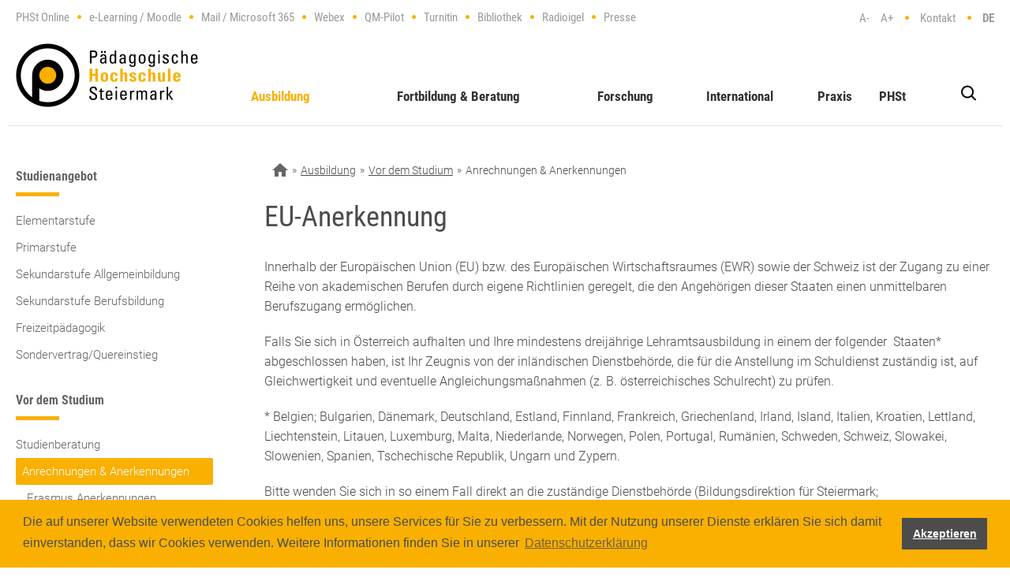

--- FILE ---
content_type: text/html; charset=utf-8
request_url: https://www.phst.at/en/ausbildung/vor-dem-studium/anrechnungen-anerkennungen/eu-anerkennung/
body_size: 16263
content:
<!DOCTYPE html
    PUBLIC "-//W3C//DTD XHTML 1.0 Strict//EN"
    "http://www.w3.org/TR/xhtml1/DTD/xhtml1-strict.dtd">
<html xmlns:og="http://ogp.me/ns#" xmlns:fb="https://www.facebook.com/2008/fbml">
<head>

<meta http-equiv="Content-Type" content="text/html; charset=utf-8" />
<!-- 
	>>>     (c) abaton GmbH <www.abaton.at>

	This website is powered by TYPO3 - inspiring people to share!
	TYPO3 is a free open source Content Management Framework initially created by Kasper Skaarhoj and licensed under GNU/GPL.
	TYPO3 is copyright 1998-2026 of Kasper Skaarhoj. Extensions are copyright of their respective owners.
	Information and contribution at https://typo3.org/
-->


<link rel="icon" href="/typo3conf/ext/abaton_sitepackage/Resources/Public/Images/PhstAt/favicon.ico" type="image/vnd.microsoft.icon" />

<meta http-equiv="x-ua-compatible" content="IE=edge" />
<meta name="generator" content="TYPO3 CMS" />
<meta name="description" content="Anrechnungen und Anerkennungen innerhalb der Europäischen Union, des Europäischen Wirtschaftsraumes sowie der Schweiz. " />
<meta name="keywords" content="EU-Anerkennung, Anrechnungen PH Steiermark, Anerkennungen PH Steiermark, Anrechnungen EWR, PH Steiermark, Pädagogische Hochschule Steiermark, PHSt" />
<meta name="viewport" content="width=device-width, initial-scale=1.0" />
<meta name="robots" content="INDEX,FOLLOW" />
<meta name="twitter:card" content="summary" />


<link rel="stylesheet" href="/typo3temp/assets/compressed/jquery-ui-1.9.2.custom.min-3fcb2a79a012aa231a522d9e18feb74c.css.gzip?1716293914" media="all" />
<link rel="stylesheet" href="/typo3temp/assets/compressed/jquery-ui-1.9.2.custom-2424eac3b050e53256f673413007e874.css.gzip?1716293930" media="all" />
<link rel="stylesheet" href="/typo3temp/assets/compressed/7015c8c4ac5ff815b57530b221005fc6-3846baaf90c92d63bceb4698419d38f8.css.gzip?1716297136" media="all" />
<link rel="stylesheet" href="/typo3temp/assets/compressed/bootstrap-7d8ed362ecf3bf0e6f81b1dd25face93.css.gzip?1716293914" media="screen" />
<link rel="stylesheet" href="/typo3temp/assets/compressed/cookieconsent.min-ff60ec5a7c4f1fb9b772376ee6cb015f.css.gzip?1716293914" media="all" />
<link rel="stylesheet" href="/typo3temp/assets/compressed/colorbox-701e7e5a96b7b7eca08f02ebe7ae2a7a.css.gzip?1716293914" media="all" />
<link rel="stylesheet" href="/typo3temp/assets/compressed/googlefonts-0d119ea82aa722543d74e3e27892569b.css.gzip?1716293914" media="all" />
<link rel="stylesheet" href="/typo3temp/assets/compressed/app-cee6a3444bef6d600d20905028b41771.css.gzip?1743686397" media="all" />



<script src="/typo3temp/assets/compressed/jquery-3.6.1-5fe08aa729ce59ab6923a7e186230e26.js.gzip?1716293914" type="text/javascript"></script>
<script src="/typo3temp/assets/compressed/jquery-1.9.x-1.8.x-1.2.x-ae2914cd1647d1b02285b591976c2ac0.js.gzip?1716293914" type="text/javascript"></script>
<script src="/typo3temp/assets/compressed/cookieconsent.min-362286214afb8b9c0d386f9ae726bf1a.js.gzip?1716293914" type="text/javascript"></script>
<script src="/typo3temp/assets/compressed/jquery.colorbox-4facb4d0aa066074206b4dafadc8d122.js.gzip?1716293914" type="text/javascript"></script>
<script src="/typo3temp/assets/compressed/info_popup_scr-e94e7d739008cacde46a8b6aaf9e5253.js.gzip?1743686397" type="text/javascript"></script>


<meta name="date" content="2025-10-03" /><link rel="canonical" href="https://www.phst.at/en/ausbildung/vor-dem-studium/anrechnungen-anerkennungen/eu-anerkennung/">
            <!--[if lt IE 9]>
            <script src="/typo3conf/ext/abaton_sitepackage/Resources/Public/ThirdParty/Global/html5shiv.js"></script>
            <script src="/typo3conf/ext/abaton_sitepackage/Resources/Public/ThirdParty/Global/respond.js"></script>
            <![endif]-->
            <!--[if lt IE 7]>
            <script src="https://ie7-js.googlecode.com/svn/version/2.1(beta4)/IE7.js"></script>
            <![endif]--><meta name="title" value="EU-Anerkennung - Pädagogische Hochschule Steiermark"><title>EU-Anerkennung - Pädagogische Hochschule Steiermark</title>    <script>
      window.addEventListener("load", function(){
        window.cookieconsent.initialise({
          "palette": {
            "popup": {
              "background": "#f9b000",
              "text": "#4c4c4c"
            },
            "button": {
              "background": "#4c4c4c",
              "text": "#ffffff"
            }
          },
          "content": {
            "message": "\nDie auf unserer Website verwendeten Cookies helfen uns, unsere Services für Sie zu verbessern. \nMit der Nutzung unserer Dienste erklären Sie sich damit einverstanden, dass wir Cookies verwenden.\nWeitere Informationen finden Sie in unserer",
            "dismiss": "Akzeptieren",
            "link": "Datenschutzerklärung",
            "href": "https://www.phst.at/schnellzugriff2/datenschutzerklaerung/"
          }
        })
      });
    </script><meta property="og:image" content="https://www.phst.at/typo3conf/ext/abaton_sitepackage/Resources/Public/Images/PhstAt/logo.png">
<link rel="canonical" href="https://www.phst.at/en/ausbildung/vor-dem-studium/anrechnungen-anerkennungen/eu-anerkennung/"/>
</head>
<body id="phst-2053">
<div id="sprungmarkenmenu" onfocus="javascript:showhide('sprungmarkenmenu');"
    onblur="javascript:showhide('sprungmarkenmenu');">
    <a href="javascript:openWindow('#maincontent');" tabindex="1" target="_top"
        onfocus="javascript:showhide('sprungmarkenmenu');" onblur="javascript:showhide('sprungmarkenmenu');">zum
        Inhalt</a>
    <a href="javascript:openWindow('#nav');" tabindex="2" onfocus="javascript:showhide('sprungmarkenmenu');"
        onblur="javascript:showhide('sprungmarkenmenu');">zum Menü</a>
</div>
<div class="wrapper sub">
    <div class="header container">
        <div class="row hidden-print">
            <div class="col-md-13">
                <div id="shortcutsContactWrapper">
                    <div id="shortcuts" class="pull-left">
                        <ul><li class="no"><a href="https://www.ph-online.ac.at/phst/" target="_blank" rel="noreferrer">PHSt Online</a></li><li class="no"><a href="https://moodle.phst.at" target="_blank" rel="noreferrer">e-Learning / Moodle</a></li><li class="no"><a href="https://outlook.com/owa/phst.at" target="_blank" rel="noreferrer">Mail / Microsoft 365</a></li><li class="no"><a href="https://phst.webex.com" target="_blank" rel="noreferrer">Webex</a></li><li class="no"><a href="https://qmpilot.phst.at/#/login" target="_blank" rel="noreferrer">QM-Pilot</a></li><li class="no"><a href="https://shibboleth.turnitin.com/Shibboleth.sso/Login?target=https://shibboleth.turnitin.com/shibboleth/redwood/eufrap?shortName=phst&amp;entityID=https://idp.phst.at/idp/shibboleth" target="_blank" rel="noreferrer">Turnitin</a></li><li class="no"><a href="https://www.phst.at/phst/organisation-leitung/verwaltungsabteilungen/bibliothek/" target="_blank">Bibliothek</a></li><li class="no"><a href="https://radioigel.at/" target="_blank" rel="noreferrer">Radioigel</a></li><li class="last no"><a href="/en/presse/presse/">Presse</a></li></ul><div class="clearfix"></div>
                    </div>
                    <div class="clearfix"></div>
                </div>
            </div>
            <div class="col-md-3">
                <div id="shortcuts-right">
                    <div id="fontresize" class="text-right hidden-print">
                        <a href="#" class="fontSizeMinus">A-</a>
                        <a href="#" class="fontSizePlus">A+</a>
                        <!-- <a href="#" class="fontReset">Zurücksetzen</a>-->
                    </div>
                    <div id="contact">
                        <a href="/en/kontakt/">Kontakt</a>
                    </div>
                    <div id="languageSwitcher">
                        
                                <ul id="language_menu" class="language-menu">
                                    
                                        <li
                                            class=" ">
                                            
                                                    <a href="/ausbildung/vor-dem-studium/anrechnungen-anerkennungen/eu-anerkennung/" hreflang="de"
                                                        title="Deutsch">
                                                        <span>DE</span>
                                                    </a>
                                                
                                        </li>
                                    
                                        <li
                                            class="active text-muted">
                                            
                                                    <span>EN</span>
                                                
                                        </li>
                                    
                                </ul>
                            
                    </div>
                </div>
            </div>
        </div>
        <div class="row">
            <div class="col-md-16">
                <div id="logo">
                    <a href="https://www.phst.at">https://www.phst.at</a>
                </div>
                <div class="menu-icon">
                    <div id="mobilesearch">
                        <div id="searchicon"><div class="image"><img src="/typo3conf/ext/abaton_sitepackage/Resources/Public/Images/PhstAt/sr_only.gif" width="19" height="20" alt="Schnellsuche" class="wcag_bgimg" /></div></div><div id="search-2"><form method="post" class="searchform" id="tx_indexedsearch_quick" action="/suche/?tx_indexedsearch_pi2%5Baction%5D=search&amp;tx_indexedsearch_pi2%5Bcontroller%5D=Search&amp;cHash=49533912ed6d1093a146240cffaaed11">
    <div>
        <input type="hidden" name="tx_indexedsearch_pi2[__referrer][@extension]" value="IndexedSearch">
        <input type="hidden" name="tx_indexedsearch_pi2[__referrer][@controller]" value="Search">
        <input type="hidden" name="tx_indexedsearch_pi2[__referrer][@action]" value="form">
        <input type="hidden" name="tx_indexedsearch_pi2[__referrer][arguments]" value="YTowOnt9e0dc01ee25f1cab4c161dfc76370a13c96e761a7">
        <input type="hidden" name="tx_indexedsearch_pi2[__referrer][@request]" value="{&quot;@extension&quot;:&quot;IndexedSearch&quot;,&quot;@controller&quot;:&quot;Search&quot;,&quot;@action&quot;:&quot;form&quot;}f3023d39db7bb6351edbd79862805c46eb1ab7b3">
        <input type="hidden" name="tx_indexedsearch_pi2[__trustedProperties]" value="{&quot;search&quot;:{&quot;sword&quot;:1,&quot;submitButton&quot;:1}}43ae4b3b00722b3051ae7cabc8e5ff20bc37951e">
    </div>
    <div id="searchbox">
        <input placeholder="Suchbegriff eingeben ..." class="sword ac_input" id="tx-indexedsearch-searchbox-sword" type="text" name="tx_indexedsearch_pi2[search][sword]">
        <input id="search-button" type="submit" value="Suchen" name="tx_indexedsearch_pi2[search][submitButton]">
    </div>
</form></div>
                    </div><span></span>
                </div>
                <div id="mobmenu">
                    <ul id="main-nav"><li class="first current has-sub"><span class="arrow-1"></span><a href="/en/ausbildung/">Ausbildung</a><ul class="sub-menu"><li class="has-sub"><span class="arrow-1"></span><a href="/en/ausbildung/studienangebot/">Studienangebot</a><ul class="sub-menu sub1"><li class="has-sub"><span class="arrow-1"></span><a href="/en/ausbildung/studienangebot/elementarstufe/">Elementarstufe</a><ul class="sub-menu sub2"><li><a href="/en/ausbildung/studienangebot/elementarstufe/inklusive-elementarpaedagogik/">Inklusive Elementarpädagogik</a></li><li><a href="/en/ausbildung/studienangebot/elementarstufe/ao-bachelor-inklusive-elementarpaedagogik/">a.o. Bachelor Inklusive Elementarpädagogik</a></li><li><a href="/en/ausbildung/studienangebot/elementarstufe/bachelor-elementarpaedagogik/">Bachelor Elementarpädagogik Leadership</a></li><li><a href="/en/fortbildung-beratung/weiterbildung/hochschullehrgaenge/elementarpaedagogik/">HLG Elementarpädagogik</a></li><li><a href="/en/fortbildung-beratung/weiterbildung/hochschullehrgaenge/fruehe-sprachliche-foerderung/">HLG Frühe sprachliche Förderung</a></li><li><a href="/en/fortbildung-beratung/weiterbildung/hochschullehrgaenge/inklusive-elementarpaedagogik/">HLG Inklusive Elementarpädagogik</a></li><li><a href="/en/fortbildung-beratung/weiterbildung/hochschullehrgaenge/montessoripaedagogik/">HLG Montessoripädagogik</a></li><li><a href="/en/fortbildung-beratung/weiterbildung/hochschullehrgaenge/quereinstieg-elementarpaedagogik/">Quereinstieg Elementarstufe</a></li><li><a href="/en/fortbildung-beratung/fortbildung/elementarstufe/">Fortbildungsangebote</a></li></ul></li><li class="has-sub"><span class="arrow-1"></span><a href="/en/ausbildung/studienangebot/primarstufe/">Primarstufe</a><ul class="sub-menu sub2"><li><a href="/en/ausbildung/studienangebot/primarstufe/bachelor-primarstufe/">Bachelor Primarstufe</a></li><li><a href="/en/ausbildung/studienangebot/primarstufe/master-primarstufe/">Master Primarstufe</a></li><li><a href="/en/ausbildung/studienangebot/primarstufe/erweiterung-primarstufe/">Erweiterung Primarstufe</a></li></ul></li><li class="has-sub"><span class="arrow-1"></span><a href="/en/ausbildung/studienangebot/sekundarstufe-allgemeinbildung/">Sekundarstufe Allgemeinbildung</a><ul class="sub-menu sub2"><li><a href="/en/ausbildung/studienangebot/sekundarstufe-allgemeinbildung/bachelor-sekundarstufe-ab/">Bachelor Sekundarstufe AB</a></li><li><a href="/en/ausbildung/studienangebot/sekundarstufe-allgemeinbildung/master-sekundarstufe-ab/">Master Sekundarstufe AB</a></li><li><a href="/en/ausbildung/studienangebot/sekundarstufe-allgemeinbildung/erweiterung-sekundarstufe-ab/">Erweiterung Sekundarstufe AB</a></li></ul></li><li class="has-sub"><span class="arrow-1"></span><a href="/en/ausbildung/studienangebot/sekundarstufe-berufsbildung/">Sekundarstufe Berufsbildung</a><ul class="sub-menu sub2"><li><a href="/en/ausbildung/studienangebot/sekundarstufe-berufsbildung/bachelor-sekundarstufe-berufsbildung/">Bachelor Sekundarstufe Berufsbildung</a></li><li><a href="/en/ausbildung/studienangebot/sekundarstufe-berufsbildung/master-sekundarstufe-bb/">Master Sekundarstufe BB</a></li><li><a href="/en/ausbildung/studienangebot/sekundarstufe-berufsbildung/erweiterung-sekundar-bb/">Erweiterung Sekundar BB</a></li></ul></li><li><a href="/en/ausbildung/studienangebot/freizeitpaedagogik/">Freizeitpädagogik</a></li><li class="has-sub"><span class="arrow-1"></span><a href="/en/ausbildung/studienangebot/quereinstieg/">Sondervertrag/Quereinstieg</a><ul class="sub-menu sub2"><li><a href="/en/ausbildung/studienangebot/quereinstieg/faqs-allgemein/">FAQs allgemein</a></li><li><a href="/en/ausbildung/studienangebot/quereinstieg/sondervertragslehrperson-20-ec/">Sondervertragslehrperson 20 EC</a></li><li><a href="/en/ausbildung/studienangebot/quereinstieg/sondervertrags-lehrperson-30-ec/">Sondervertragslehrperson 30 EC</a></li><li><a href="/en/ausbildung/studienangebot/quereinstieg/sondervertragslehrperson-60-ec/">Sondervertragslehrperson 60 EC</a></li><li><a href="/en/ausbildung/studienangebot/quereinstieg/sondervertragslehrperson-90-ec/">Sondervertragslehrperson 90 EC</a></li><li><a href="/en/ausbildung/studienangebot/quereinstieg/lehrperson-sekundarstufe-allgemeinbildung-60-oder-90-ec/">Quereinsteiger*in Sekundarstufe Allgemeinbildung 60 oder 90 EC</a></li><li><a href="/en/ausbildung/studienangebot/quereinstieg/quereinsteigerin-im-bereich-der-inklusiven-paedagogik/">Quereinsteiger*in im Bereich der Inklusiven Pädagogik 60 oder 90 EC</a></li></ul></li></ul></li><li class="current has-sub"><span class="arrow-1"></span><a href="/en/ausbildung/vor-dem-studium/">Vor dem Studium</a><ul class="sub-menu sub1"><li><a href="/en/ausbildung/vor-dem-studium/studienberatung/">Studienberatung</a></li><li class="current has-sub"><span class="arrow-1"></span><a href="/en/ausbildung/vor-dem-studium/anrechnungen-anerkennungen/">Anrechnungen & Anerkennungen</a><ul class="sub-menu sub2"><li><a href="/en/ausbildung/vor-dem-studium/anrechnungen-anerkennungen/erasmus-anerkennungen/">Erasmus Anerkennungen</a></li></ul></li><li><a href="/en/ausbildung/vor-dem-studium/stipendien-foerderungen/">Stipendien & Förderungen</a></li><li><a href="/en/ausbildung/vor-dem-studium/inklusiv-studieren/">Inklusiv Studieren</a></li><li class="has-sub"><span class="arrow-1"></span><a href="/en/ausbildung/vor-dem-studium/aufnahmeverfahren/">Aufnahmeverfahren</a><ul class="sub-menu sub2"><li><a href="/en/ausbildung/vor-dem-studium/aufnahmeverfahren/aufnahme-primarstufe/">Aufnahme Primarstufe</a></li><li><a href="/en/ausbildung/vor-dem-studium/aufnahmeverfahren/aufnahme-sekundarstufe-ab/">Aufnahme Sekundarstufe AB</a></li><li><a href="/en/ausbildung/vor-dem-studium/aufnahmeverfahren/aufnahme-sekundarstufe-bb/">Aufnahme Sekundarstufe BB</a></li></ul></li><li><a href="/en/ausbildung/vor-dem-studium/studienberechtigungspruefung/">Studienberechtigungsprüfung</a></li><li><a href="/en/ausbildung/vor-dem-studium/studienbeginn/">Studienbeginn</a></li></ul></li><li class="has-sub"><span class="arrow-1"></span><a href="/en/ausbildung/waehrend-des-studiums/">Während des Studiums</a><ul class="sub-menu sub1"><li><a href="/en/ausbildung/waehrend-des-studiums/studienorganisation/">Studienorganisation</a></li><li><a href="/en/ausbildung/waehrend-des-studiums/bachelorarbeit/">Bachelorarbeit</a></li><li class="has-sub"><span class="arrow-1"></span><a href="/en/ausbildung/waehrend-des-studiums/masterarbeit/">Masterarbeit</a><ul class="sub-menu sub2"><li><a href="/en/ausbildung/waehrend-des-studiums/masterarbeit/literaturverwaltungsprogramm/">Literaturverwaltungsprogramm</a></li><li class="has-sub"><span class="arrow-1"></span><a href="/en/ausbildung/waehrend-des-studiums/masterarbeit/informationen-zu-masterarbeiten-primarstufe/">Masterarbeiten Primarstufe</a><ul class="sub-menu sub3"><li><a href="/en/ausbildung/waehrend-des-studiums/masterarbeit/informationen-zu-masterarbeiten-primarstufe/masterarbeit-120-ec/">Masterarbeit 120 EC</a></li><li><a href="/en/ausbildung/waehrend-des-studiums/masterarbeit/informationen-zu-masterarbeiten-primarstufe/masterarbeit-60/90-option-1/">Masterarbeit 60/90 EC (TBV nach 31.12.2025)</a></li><li><a href="/en/ausbildung/waehrend-des-studiums/masterarbeit/informationen-zu-masterarbeiten-primarstufe/masterarbeit-60/90-option-2/">Masterarbeit 60/90 EC (TBV vor 01.01.2026)</a></li></ul></li></ul></li><li><a href="/en/ausbildung/waehrend-des-studiums/news-lehramt-sekundarstufe-ab/">News Lehramt Sekundarstufe AB</a></li><li><a href="/en/ausbildung/waehrend-des-studiums/news-lehramt-sekundarstufe-bb/">News Lehramt Sekundarstufe BB</a></li></ul></li><li class="has-sub"><span class="arrow-1"></span><a href="/en/ausbildung/am-ende-des-studiums/">Am Ende des Studiums</a><ul class="sub-menu sub1"><li><a href="/en/ausbildung/am-ende-des-studiums/abschluss-bachelorstudium/">Abschluss Bachelorstudium</a></li><li><a href="/en/ausbildung/am-ende-des-studiums/masterpruefung/">Masterprüfung</a></li><li><a href="/en/ausbildung/am-ende-des-studiums/abschluss-masterstudium/">Abschluss Masterstudium</a></li><li><a href="/en/ausbildung/am-ende-des-studiums/abschluss-erweiterungsstudien/">Abschluss Erweiterungsstudien</a></li><li><a href="/en/ausbildung/am-ende-des-studiums/ihre-abschlussdokumente/">Ihre Abschlussdokumente</a></li><li><a href="/en/ausbildung/am-ende-des-studiums/sponsion/">Sponsion</a></li></ul></li></ul></li><li class="has-sub"><span class="arrow-1"></span><a href="/en/fortbildung-beratung/">Fortbildung & Beratung</a><ul class="sub-menu"><li class="has-sub"><span class="arrow-1"></span><a href="/en/fortbildung-beratung/fortbildung/">Fortbildung</a><ul class="sub-menu sub1"><li><a href="/en/fortbildung-beratung/fortbildung/elementarstufe/">Elementarstufe</a></li><li><a href="/en/fortbildung-beratung/fortbildung/primarstufe/">Primarstufe</a></li><li><a href="/en/fortbildung-beratung/fortbildung/sekundarstufe-allgemeinbildung/">Sekundarstufe Allgemeinbildung</a></li><li><a href="/en/fortbildung-beratung/fortbildung/sekundarstufe-berufsbildung/">Sekundarstufe Berufsbildung</a></li><li><a href="/en/praxis/praxis-in-der-schule/berufseinstieg-induktion/">Berufseinstieg – Induktion</a></li><li><a href="/en/fortbildung-beratung/fortbildung/digitale-bildung/">Digitale Bildung</a></li><li><a href="/en/fortbildung-beratung/fortbildung/sommerhochschule/">Sommerhochschule</a></li></ul></li><li class="has-sub"><span class="arrow-1"></span><a href="/en/fortbildung-beratung/weiterbildung/">Weiterbildung</a><ul class="sub-menu sub1"><li class="has-sub"><span class="arrow-1"></span><a href="/en/fortbildung-beratung/weiterbildung/masterlehrgaenge/">Masterlehrgänge</a><ul class="sub-menu sub2"><li><a href="/en/fortbildung-beratung/weiterbildung/masterlehrgaenge/mentoring/">Mentoring</a></li><li><a href="/en/fortbildung-beratung/weiterbildung/masterlehrgaenge/gesundheitsfoerderung-und-gesundheitspaedagogik/">Gesundheitsförderung und Gesundheitspädagogik</a></li></ul></li><li class="has-sub"><span class="arrow-1"></span><a href="/en/fortbildung-beratung/weiterbildung/hochschullehrgaenge/">Hochschullehrgänge</a><ul class="sub-menu sub2"><li><a href="/en/fortbildung-beratung/weiterbildung/hochschullehrgaenge/beratungslehrerinnen-im-foerderbereich-sozio-emotionale-entwicklung/">Beratungslehrer*innen im Förderbereich sozio-emotionale Entwicklung</a></li><li><a href="/en/fortbildung-beratung/weiterbildung/hochschullehrgaenge/bewegung-sport-gesundheit/">Bewegung, Sport, Gesundheit</a></li><li><a href="/en/fortbildung-beratung/weiterbildung/hochschullehrgaenge/lernort-schulbibliothek-fuer-die-primarstufe/">Lernort Schulbibliothek für die Primarstufe</a></li><li><a href="/en/fortbildung-beratung/weiterbildung/hochschullehrgaenge/rechenschwierigkeiten-dyskalkulie/">Rechenschwierigkeiten - Dyskalkulie</a></li><li><a href="/en/fortbildung-beratung/weiterbildung/hochschullehrgaenge/schulen-professionell-fuehren-neue-vorqualifikation/">Schulen professionell führen - Neue Vorqualifikation</a></li></ul></li><li class="has-sub"><span class="arrow-1"></span><a href="/en/fortbildung-beratung/weiterbildung/erweiterungsstudien/">Erweiterungsstudien</a><ul class="sub-menu sub2"><li><a href="/en/ausbildung/studienangebot/primarstufe/erweiterung-primarstufe/">Erweiterung Primarstufe</a></li><li><a href="/en/ausbildung/studienangebot/sekundarstufe-allgemeinbildung/erweiterung-sekundarstufe-ab/">Erweiterung Sekundarstufe AB</a></li><li><a href="/en/ausbildung/studienangebot/sekundarstufe-berufsbildung/erweiterung-sekundar-bb/">Erweiterung Sekundarstufe BB</a></li></ul></li></ul></li><li class="has-sub"><span class="arrow-1"></span><a href="/en/fortbildung-beratung/beratung-begleitung/schulleitung-fuehrungskraefte/">Beratung & Begleitung</a><ul class="sub-menu sub1"><li><a href="/en/fortbildung-beratung/beratung-begleitung/schulleitung-fuehrungskraefte/">Schulleitung & Führungskräfte</a></li><li><a href="/en/fortbildung-beratung/beratung-begleitung/schulentwicklungsberatung/">Schulentwicklungsberatung</a></li><li><a href="/en/fortbildung-beratung/beratung-begleitung/schilfschuelf/">SCHiLF/SCHüLF</a></li><li class="has-sub"><span class="arrow-1"></span><a href="/en/fortbildung-beratung/beratung-begleitung/qm-an-schulen/">QM an Schulen</a><ul class="sub-menu sub2"><li><a href="/en/fortbildung-beratung/beratung-begleitung/qm-an-schulen/mintee/">MINTee</a></li><li><a href="/en/fortbildung-beratung/beratung-begleitung/qm-an-schulen/denken-lernen-und-probleme-loesen/">Denken lernen und Probleme lösen</a></li><li><a href="/en/fortbildung-beratung/beratung-begleitung/qm-an-schulen/grundkompetenzen-absichern/">Grundkompetenzen absichern</a></li><li><a href="/en/fortbildung-beratung/beratung-begleitung/qm-an-schulen/dialogisches-lernen/">Dialogisches Lernen</a></li><li><a href="/en/fortbildung-beratung/beratung-begleitung/qm-an-schulen/inklusion-in-unterricht-und-schule/">Inklusion in Unterricht und Schule</a></li></ul></li><li class="has-sub"><span class="arrow-1"></span><a href="/en/fortbildung-beratung/beratung-begleitung/netzwerke/">Netzwerke</a><ul class="sub-menu sub2"><li><a href="/en/fortbildung-beratung/beratung-begleitung/netzwerke/netzwerk-inklusive-bildung/">Netzwerk Inklusive Bildung</a></li><li><a href="/en/fortbildung-beratung/beratung-begleitung/netzwerke/netzwerk-famenet/">Netzwerk FAMENet</a></li><li><a href="/en/fortbildung-beratung/beratung-begleitung/demokratiebildung/">Netzwerk Demokratiebildung</a></li></ul></li></ul></li><li class="has-sub"><span class="arrow-1"></span><a href="/en/fortbildung-beratung/service/fortbildung-heute/">Service</a><ul class="sub-menu sub1"><li><a href="/en/fortbildung-beratung/service/fortbildung-heute/">Fortbildung HEUTE</a></li><li class="has-sub"><span class="arrow-1"></span><a href="/en/fortbildung-beratung/service/fortbildung-nachmeldung/">Fortbildung NACHMELDUNG</a><ul class="sub-menu sub2"><li><a href="/en/fortbildung-beratung/service/fortbildung-nachmeldung/elementarstufe/">Elementarstufe</a></li><li><a href="/en/fortbildung-beratung/service/fortbildung-nachmeldung/primarstufe/">Primarstufe</a></li><li><a href="/en/fortbildung-beratung/service/fortbildung-nachmeldung/sekundarstufe-allgemeinbildung/">Sekundarstufe Allgemeinbildung</a></li><li><a href="/en/fortbildung-beratung/service/fortbildung-nachmeldung/sekundarstufe-berufsbildung/">Sekundarstufe Berufsbildung</a></li><li><a href="/en/fortbildung-beratung/service/fortbildung-nachmeldung/hochschullehrgaenge/">Hochschullehrgänge</a></li></ul></li><li><a href="/en/fortbildung-beratung/service/fortbildung-service/">Fortbildung SERVICE</a></li><li><a href="/en/fortbildung-beratung/service/haeufig-gestellte-fragen-faq/">Häufig gestellte Fragen (FAQ)</a></li><li><a href="/en/fortbildung-beratung/service/tagungen-kongresse-symposien/">Tagungen, Kongresse & Symposien</a></li></ul></li></ul></li><li class="has-sub"><span class="arrow-1"></span><a href="/en/forschung/">Forschung</a><ul class="sub-menu"><li class="has-sub"><span class="arrow-1"></span><a href="/en/forschung/forschungsprofil/leitbild/">Forschungsprofil</a><ul class="sub-menu sub1"><li><a href="/en/forschung/forschungsprofil/leitbild/">Leitbild</a></li><li><a href="/en/forschung/forschungsprofil/forschungsschwerpunkte/">Forschungsschwerpunkte</a></li><li><a href="/en/forschung/forschungsprofil/qualitaetsstandards/">Qualitätsstandards</a></li><li><a href="/en/forschung/forschungsprofil/forschungsausschuss/">Forschungsausschuss</a></li><li><a href="/en/forschung/forschungsprofil/antrittsvorlesungen/">Antrittsvorlesungen</a></li></ul></li><li class="has-sub"><span class="arrow-1"></span><a href="/en/forschung/forschungsaktivitaeten/wissenschaftlerinnen/">Forschungsaktivitäten</a><ul class="sub-menu sub1"><li><a href="/en/forschung/forschungsaktivitaeten/wissenschaftlerinnen/">Wissenschaftler*innen</a></li><li class="has-sub"><span class="arrow-1"></span><a href="/en/forschung/forschungsaktivitaeten/forschungsprojekte/">Forschungsprojekte</a><ul class="sub-menu sub2"><li><a href="/en/forschung/forschungsaktivitaeten/forschungsprojekte/uebergaenge-im-kontext-verschiedener-schulkulturen/">Übergänge im Kontext verschiedener Schulkulturen</a></li><li><a href="/en/forschung/forschungsaktivitaeten/forschungsprojekte/abgeschlossene-forschungsprojekte/">Abgeschlossene Forschungsprojekte</a></li><li><a href="/en/forschung/forschungsaktivitaeten/forschungsprojekte/bildungsinnovation-braucht-bildungsforschung/">Bildungsinnovation braucht Bildungsforschung</a></li><li><a href="/en/forschung/forschungsaktivitaeten/forschungsprojekte/forschungsprojekte-im-web/">Forschungsprojekte im Web</a></li></ul></li><li class="has-sub"><span class="arrow-1"></span><a href="/en/forschung/forschungsaktivitaeten/forschungszentren/">Forschungszentren</a><ul class="sub-menu sub2"><li><a href="/en/forschung/forschungsaktivitaeten/forschungszentren/fzib-inklusive-bildung/">FZIB – Inklusive Bildung</a></li><li><a href="http://kijulit.phst.at" target="_blank">KiJuLit – Kinder- und Jugendliteratur</a></li><li><a href="http://natech.phst.at/" target="_blank">NATech – Naturwissenschaften und Technik</a></li><li><a href="https://www.sachunterricht.co.at/" target="_blank">SU:AT – Sachunterricht</a></li></ul></li><li><a href="http://www.forum-primar.at/" target="_blank">Forum Primar</a></li><li><a href="https://www.forschungslandkarte.at/" target="_blank">Forschungslandkarte</a></li></ul></li><li class="has-sub"><span class="arrow-1"></span><a href="/en/forschung/forschungsergebnisse/kongresse-tagungen/">Forschungsergebnisse</a><ul class="sub-menu sub1"><li><a href="/en/forschung/forschungsergebnisse/kongresse-tagungen/">Kongresse & Tagungen</a></li><li><a href="/en/forschung/forschungsergebnisse/grazer-grundschulkongress/">Grazer Grundschulkongress</a></li><li><a href="/en/forschung/forschungsergebnisse/grazer-berufsbildungskongress/">Grazer Berufsbildungskongress</a></li><li><a href="http://didacticum.phst.at/index.php/didacticum" target="_blank">Zeitschrift didacticum</a></li><li class="has-sub"><span class="arrow-1"></span><a href="/en/forschung/forschungsergebnisse/studienreihe-phst/">Studienreihe PHSt</a><ul class="sub-menu sub2"><li><a href="/en/forschung/forschungsergebnisse/studienreihe-phst/partizipativ-demokratisch-gesellschaft-im-wandel/">Partizipativ? Demokratisch? Gesellschaft im Wandel!</a></li><li><a href="/en/forschung/forschungsergebnisse/studienreihe-phst/sprachen-vielfalt-foerdern/">Sprachen. Vielfalt fördern.</a></li></ul></li><li><a href="/en/forschung/forschungsergebnisse/das-forschungscafe/">Das Forschungscafé</a></li></ul></li><li class="has-sub"><span class="arrow-1"></span><a href="/en/phst/organisation-leitung/organisationsstruktur/stabsstellen-des-rektorats/forschungssupport/">Support & Beratung</a><ul class="sub-menu sub1"><li><a href="/en/phst/organisation-leitung/organisationsstruktur/stabsstellen-des-rektorats/forschungssupport/">Zentrum für Forschungssupport</a></li><li><a href="/en/forschung/support-beratung/forschungsfoerderung/">Forschungsförderung</a></li><li><a href="/en/forschung/support-beratung/publikationsfoerderung/">Publikationsförderung</a></li><li><a href="/en/forschung/support-beratung/abschlussarbeitsstipendien/">Abschlussarbeitsstipendien</a></li><li><a href="/en/forschung/support-beratung/science-meeting/">Science Meeting</a></li></ul></li></ul></li><li class="has-sub"><span class="arrow-1"></span><a href="/en/international/">International</a><ul class="sub-menu"><li class="has-sub"><span class="arrow-1"></span><a href="/en/international/policy/">Policy</a><ul class="sub-menu sub1"><li><a href="/en/international/policy/diversity-mission-statement/">Diversity Mission Statement</a></li><li><a href="/en/international/policy/internationalisation-strategy/">Internationalisation Strategy</a></li><li class="has-sub"><span class="arrow-1"></span><a href="/en/international/policy/unesco-university-college/">UNESCO University College</a><ul class="sub-menu sub2"><li><a href="/en/international/policy/unesco-hochschule/unesco-newsletter/">UNESCO-Newsletter</a></li></ul></li><li><a href="/en/international/policy/erasmus-policy-statement/">Erasmus Policy Statement</a></li><li><a href="/en/international/policy/international-university-charta/">Erasmus Charta for Higher Education</a></li></ul></li><li class="has-sub"><span class="arrow-1"></span><a href="/en/international/mobility/">Mobility</a><ul class="sub-menu sub1"><li class="has-sub"><span class="arrow-1"></span><a href="/en/international/mobilitaet/outgoing-students/">Outgoing Students</a><ul class="sub-menu sub2"><li><a href="/en/international/mobilitaet/outgoing-students/auslandsstudium-europa/">Auslandsstudium Europa</a></li><li><a href="/en/international/mobilitaet/outgoing-students/auslandsstudium-thailand/">Auslandsstudium Thailand</a></li><li><a href="/en/international/mobilitaet/outgoing-students/auslandsstudium-ukraine/">Auslandsstudium Ukraine</a></li><li><a href="/en/international/mobilitaet/outgoing-students/auslandssprachassistenz/">Auslandssprachassistenz</a></li><li><a href="/en/international/mobilitaet/outgoing-students/auslandspraktikum/">Auslandspraktikum</a></li><li><a href="/en/international/mobilitaet/outgoing-students/kurzzeitauslandsaufenthalte/">Kurzzeitauslandsaufenthalte</a></li><li><a href="/en/international/mobilitaet/outgoing-students/auslandsexkursion/">Auslandsexkursion</a></li><li><a href="/en/international/mobilitaet/outgoing-students/volunteering/">Volunteering</a></li></ul></li><li><a href="/en/international/mobilitaet/outgoing-staff/">Outgoing Staff</a></li><li class="has-sub"><span class="arrow-1"></span><a href="/en/international/mobility/incoming-students/studying-in-graz/">Incoming Students</a><ul class="sub-menu sub2"><li><a href="/en/international/mobility/incoming-students/studying-in-graz/">Studying in Graz</a></li><li><a href="/en/international/mobility/incoming-students/course-international-teacher-competences/">Course "International Teacher Competences"</a></li><li><a href="/en/international/mobilitaet/incoming-students/internship-at-the-institute-of-diversity-studies-and-international-relations/">Internship at the Institute of Diversity Studies and International Relations</a></li><li><a href="/en/international/mobilitaet/incoming-students/unterricht-in-der-steiermark/">Unterricht in der Steiermark</a></li></ul></li><li><a href="/en/international/mobility/incoming-staff/">Incoming Staff</a></li><li><a href="/en/international/mobility/come2graz-international-week/">Come2Graz – International Week</a></li><li><a href="/en/international/mobility/expert-days-2026/">Expert Days 2026</a></li><li><a href="/en/international/mobility/partner-universities/">Partner Universities</a></li></ul></li><li class="has-sub"><span class="arrow-1"></span><a href="/en/international/languages-cultures/">Languages & Cultures</a><ul class="sub-menu sub1"><li><a href="/en/international/languages-cultures/continuing-professional-development/">Continuing Professional Development</a></li><li><a href="http://bimm.at/kompetenzstelle/" target="_blank">USB DaZ</a></li><li><a href="http://bimm.at/themen/" target="_blank">BIMM-Themenplattform</a></li></ul></li><li class="has-sub"><span class="arrow-1"></span><a href="/en/international/services/">Services</a><ul class="sub-menu sub1"><li><a href="/en/phst/organisation-leitung/organisationseinheiten/institute/institute-for-diversity-studies-and-international-relations/">Institute for Diversity Studies and International Relations</a></li><li><a href="/en/international/services/erasmus-journal/">Erasmus+ Journal</a></li><li><a href="/en/international/services/recc-languages-cultures/">RECC Languages & Cultures</a></li><li><a href="https://bimm.at/" target="_blank">NCoC BIMM</a></li><li class="has-sub"><span class="arrow-1"></span><a href="/en/international/service/kompetenzzentrum-fuer-europabildung/">Kompetenzzentrum für Europabildung</a><ul class="sub-menu sub2"><li><a href="/en/international/service/kompetenzzentrum-fuer-europabildung/informationen-fuer-lehrerinnen/">Angebot für Lehrer*innen & Pädagog*innen</a></li><li><a href="/en/international/service/kompetenzzentrum-fuer-europabildung/informationen-fuer-studentinnen/">Angebot für Student*innen</a></li></ul></li></ul></li></ul></li><li class="last-1 has-sub"><span class="arrow-1"></span><a href="/en/praxis/">Praxis</a><ul class="sub-menu"><li class="has-sub"><span class="arrow-1"></span><a href="/en/praxis/paedagogisch-praktische-studien/">Pädagogisch-Praktische Studien</a><ul class="sub-menu sub1"><li class="has-sub"><span class="arrow-1"></span><a href="/en/praxis/paedagogisch-praktische-studien/pps-primarstufe/">PPS Primarstufe</a><ul class="sub-menu sub2"><li><a href="/en/praxis/paedagogisch-praktische-studien/pps-primarstufe/pps-bachelor-primarstufe/">PPS Bachelor Primarstufe</a></li><li><a href="/en/praxis/paedagogisch-praktische-studien/pps-primarstufe/pps-master-primarstufe/">PPS Master Primarstufe</a></li></ul></li><li class="has-sub"><span class="arrow-1"></span><a href="/en/praxis/paedagogisch-praktische-studien/pps-sekundarstufe-ab/">PPS Sekundarstufe AB</a><ul class="sub-menu sub2"><li><a href="/en/praxis/paedagogisch-praktische-studien/pps-sekundarstufe-ab/pps-bachelor-sek-ab/">PPS Bachelor Sek AB</a></li><li><a href="/en/praxis/paedagogisch-praktische-studien/pps-sekundarstufe-ab/pps-master-sek-ab/">PPS Master Sek AB</a></li><li><a href="/en/praxis/paedagogisch-praktische-studien/pps-sekundarstufe-ab/nicht-regulaere-praktika/">Nicht reguläre Praktika</a></li><li><a href="/en/phst/organisation-leitung/organisationsstruktur/zepps-graz/">ZePPS</a></li></ul></li><li class="has-sub"><span class="arrow-1"></span><a href="/en/praxis/paedagogisch-praktische-studien/pps-sekundarstufe-bb/">PPS Sekundarstufe BB</a><ul class="sub-menu sub2"><li><a href="/en/praxis/paedagogisch-praktische-studien/pps-sekundarstufe-bb/pps-bachelor-sek-bb/">PPS Bachelor Sek BB</a></li><li><a href="/en/praxis/paedagogisch-praktische-studien/pps-sekundarstufe-bb/pps-master-sek-bb/">PPS Master Sek BB</a></li></ul></li><li><a href="/en/praxis/paedagogisch-praktische-studien/pps-wahlfaecher/">PPS Wahlfächer</a></li><li><a href="/en/praxis/paedagogisch-praktische-studien/sommerschule-2025/">Sommerschule 2025</a></li></ul></li><li class="has-sub"><span class="arrow-1"></span><a href="/en/praxis/praxis-in-der-schule/">Praxis in der Schule</a><ul class="sub-menu sub1"><li><a href="https://pvs.phst.at/home/" target="_blank">Praxisvolksschule</a></li><li><a href="https://pms.phst.at/home" target="_blank">Praxismittelschule</a></li><li><a href="/en/praxis/praxis-in-der-schule/ausbildungsschulen/">Ausbildungsschulen</a></li><li><a href="/en/praxis/praxis-in-der-schule/mentorinnen/">Mentor*innen</a></li><li><a href="/en/praxis/praxis-in-der-schule/berufseinstieg-induktion/">Berufseinstieg – Induktion</a></li></ul></li><li class="has-sub"><span class="arrow-1"></span><a href="/en/praxis/hochschullernwerkstaetten/">Hochschullernwerkstätten</a><ul class="sub-menu sub1"><li><a href="https://hochschulgalerie.phst.at" target="_blank">Hochschulgalerie</a></li><li><a href="https://hochschulchor.phst.at" target="_blank">Hochschulchor</a></li><li><a href="https://www.radioigel.at" target="_blank">RadioIgel & IgelTV</a></li><li><a href="/en/praxis/hochschullernwerkstaetten/digital-learning-lab/">Digital Learning Lab</a></li><li><a href="/en/praxis/hochschullernwerkstaetten/mathematik-phi/">Mathematik PHI</a></li><li><a href="/en/praxis/hochschullernwerkstaetten/sachunterricht-vernetzt/">Sachunterricht VERNETZT</a></li><li><a href="/en/praxis/hochschullernwerkstaetten/deutsch-ode/">Deutsch ODE</a></li></ul></li><li class="has-sub"><span class="arrow-1"></span><a href="/en/phst/organisation-leitung/organisationsstruktur/institute/institut-fuer-praxislehre-und-praxisforschung/">Service</a><ul class="sub-menu sub1"><li><a href="/en/phst/organisation-leitung/organisationsstruktur/institute/institut-fuer-praxislehre-und-praxisforschung/">Institut für Praxislehre & Praxisforschung</a></li><li><a href="/en/phst/organisation-leitung/organisationsstruktur/zepps-graz/">ZePPS</a></li></ul></li></ul><li class="last has-sub"><span class="arrow-1"></span><a href="/en/phst/">PHSt</a><ul class="sub-menu"><li class="has-sub"><span class="arrow-1"></span><a href="/en/phst/">Auf einen Blick</a><ul class="sub-menu sub1"><li><a href="/en/phst/auf-einen-blick/mission-statement/">Mission Statement</a></li><li><a href="/en/phst/auf-einen-blick/daten-fakten/">Daten & Fakten</a></li><li><a href="http://personalentwicklung.phst.at/home/" target="_blank">Personalentwicklung</a></li><li><a href="/en/phst/auf-einen-blick/diversitaetsmanagement/">Diversitätsmanagement</a></li><li><a href="/en/phst/auf-einen-blick/qualitaetsmanagement/">Qualitätsmanagement</a></li><li><a href="/en/phst/auf-einen-blick/nachhaltigkeitsmanagement/">Nachhaltigkeitsmanagement</a></li><li><a href="/en/phst/auf-einen-blick/preise-auszeichnungen/">Preise & Auszeichnungen</a></li></ul></li><li class="has-sub"><span class="arrow-1"></span><a href="/en/phst/">Organisation & Leitung</a><ul class="sub-menu sub1"><li><a href="/en/phst/organisation-leitung/organigramm-satzung-zlp/">Organigramm, Satzung & ZLP</a></li><li class="has-sub"><span class="arrow-1"></span><a href="/en/phst/organisation-leitung/hochschulleitung/">Hochschulleitung</a><ul class="sub-menu sub2"><li><a href="/en/phst/organisation-leitung/hochschulleitung/rektorat/">Rektorat</a></li><li><a href="/en/phst/organisation-leitung/hochschulleitung/rektorin-beatrix-karl/">Rektorin Beatrix Karl</a></li><li><a href="/en/phst/organisation-leitung/hochschulleitung/vizerektorin-regina-weitlaner/">Vizerektorin Regina Weitlaner</a></li><li><a href="/en/phst/organisation-leitung/hochschulleitung/vizerektorin-elisabeth-amtmann/">Vizerektorin Elisabeth Amtmann</a></li><li><a href="/en/phst/organisation-leitung/hochschulleitung/hochschulrat/">Hochschulrat</a></li><li><a href="/en/phst/organisation-leitung/hochschulleitung/hochschulkollegium/">Hochschulkollegium</a></li></ul></li><li class="has-sub"><span class="arrow-1"></span><a href="/en/phst/organisation-leitung/organisationsstruktur/">Organisationsstruktur</a><ul class="sub-menu sub2"><li class="has-sub"><span class="arrow-1"></span><a href="/en/phst/organisation-leitung/organisationsstruktur/institute/">Institute</a><ul class="sub-menu sub3"><li><a href="/en/phst/organisation-leitung/organisationsstruktur/institute/institut-fuer-elementar-und-primarpaedagogik/">Institut für Elementar- und Primarpädagogik</a></li><li><a href="/en/phst/organisation-leitung/organisationsstruktur/institute/institut-fuer-sekundarstufe-allgemeinbildung/">Institut für Sekundarstufe Allgemeinbildung</a></li><li><a href="/en/phst/organisation-leitung/organisationsstruktur/institute/institut-fuer-sekundarstufe-berufsbildung/">Institut für Sekundarstufe Berufsbildung</a></li><li><a href="/en/phst/organisation-leitung/organisationsstruktur/institute/institut-fuer-bildungswissenschaften/">Institut für Bildungswissenschaften</a></li><li><a href="/en/phst/organisation-leitung/organisationsstruktur/institute/institut-fuer-praxislehre-und-praxisforschung/">Institut für Praxislehre und Praxisforschung</a></li><li><a href="/en/phst/organisation-leitung/organisationseinheiten/institute/institute-for-diversity-studies-and-international-relations/">Institute for Diversity Studies and International Relations</a></li><li><a href="/en/phst/organisation-leitung/organisationsstruktur/institute/institut-fuer-educational-governance/">Institut für Educational Governance</a></li><li><a href="/en/phst/organisation-leitung/organisationsstruktur/institute/institut-fuer-digitale-medienbildung/">Institut für digitale Medienbildung</a></li></ul></li><li class="has-sub"><span class="arrow-1"></span><a href="/en/phst/organisation-leitung/organisationsstruktur/stabsstellen-des-rektorats/">Stabsstellen des Rektorats</a><ul class="sub-menu sub3"><li><a href="/en/phst/organisation-leitung/organisationsstruktur/stabsstellen-des-rektorats/evaluation-qualitaetsmanagment/">Evaluation & Qualitätsmanagement</a></li><li><a href="/en/phst/organisation-leitung/organisationsstruktur/stabsstellen-des-rektorats/oeffentlichkeitsarbeit/">Öffentlichkeitsarbeit</a></li><li><a href="/en/phst/organisation-leitung/organisationsstruktur/stabsstellen-des-rektorats/hochschuldidaktik-personalentwicklung/">Hochschuldidaktik & Personalentwicklung</a></li><li><a href="/en/phst/organisation-leitung/organisationsstruktur/stabsstellen-des-rektorats/forschungssupport/">Forschungssupport</a></li></ul></li><li><a href="/en/forschung/forschungsaktivitaeten/forschungszentren/">Forschungszentren</a></li><li class="has-sub"><span class="arrow-1"></span><a href="/en/phst/organisation-leitung/organisationsstruktur/kompetenzzentren/">Kompetenzzentren</a><ul class="sub-menu sub3"><li><a href="http://bimm.at/ncocbimm/" target="_blank">Bildung, Interkulturalität, Migration & Mehrsprachigkeit</a></li><li><a href="http://fibo.phst.at/" target="_blank">FiBO</a></li></ul></li><li><a href="/en/phst/organisation-leitung/organisationsstruktur/zepps-graz/">ZePPS Graz</a></li><li><a href="http://www.phst.at/praxis/praxis-in-der-schule/" target="_blank">Eingegliederte Praxisschulen</a></li><li class="has-sub"><span class="arrow-1"></span><a href="/en/phst/organisation-leitung/organisationsstruktur/verwaltungsabteilungen/">Verwaltungsabteilungen</a><ul class="sub-menu sub3"><li><a href="/en/phst/organisation-leitung/organisationsstruktur/verwaltungsabteilungen/rektoratsdirektion/">Rektoratsdirektion</a></li><li><a href="/en/phst/organisation-leitung/organisationsstruktur/verwaltungsabteilungen/personalabteilung/">Personalabteilung</a></li><li><a href="/en/phst/organisation-leitung/organisationsstruktur/verwaltungsabteilungen/wirtschaftsabteilung/">Wirtschaftsabteilung</a></li><li><a href="/en/phst/organisation-leitung/organisationsstruktur/verwaltungsabteilungen/quaestur/">Quästur</a></li><li><a href="/en/phst/organisation-leitung/organisationsstruktur/verwaltungsabteilungen/zentraler-informatikdienst/">Zentraler Informatikdienst</a></li><li><a href="/en/phst/organisation-leitung/organisationsstruktur/verwaltungsabteilungen/studienabteilung/">Studienabteilung</a></li><li><a href="/en/phst/organisation-leitung/verwaltungsabteilungen/bibliothek/">Bibliothek</a></li></ul></li><li class="has-sub"><span class="arrow-1"></span><a href="/en/phst/organisation-leitung/organisationsstruktur/kompetenzstellen/">Kompetenzstellen</a><ul class="sub-menu sub3"><li><a href="/en/ausbildung/vor-dem-studium/aufnahmeverfahren/">Aufnahmeverfahren</a></li><li><a href="/en/ausbildung/vor-dem-studium/inklusiv-studieren/">Inklusiv Studieren</a></li><li><a href="/en/phst/organisation-leitung/organisationsstruktur/kompetenzstellen/lehrveranstaltungsmanagement/">Lehrveranstaltungsmanagement</a></li><li><a href="/en/fortbildung-beratung/beratung-begleitung/schilfschuelf/">SCHiLF/SCHüLF</a></li><li><a href="https://bimm.at/kompetenzstelle/" target="_blank">USB DaZ</a></li></ul></li></ul></li><li><a href="/en/phst/organisation-leitung/eigene-rechtspersoenlichkeit/">Eigene Rechtspersönlichkeit</a></li><li class="has-sub"><span class="arrow-1"></span><a href="/en/phst/organisation-leitung/gremien/">Gremien</a><ul class="sub-menu sub2"><li><a href="/en/phst/organisation-leitung/gremien/fachstelle-gender-und-diversitaetskompetenz/">Fachstelle Gender- und Diversitätskompetenz</a></li><li><a href="/en/phst/organisation-leitung/gremien/kooperationsgremien-verbundregion-sued-ost/">Kooperationsgremien Verbundregion Süd-Ost</a></li><li><a href="/en/phst/organisation-leitung/gremien/strategische-kooperationsgremien/">Strategische Kooperationsgremien</a></li></ul></li><li class="has-sub"><span class="arrow-1"></span><a href="/en/phst/organisation-leitung/kooperationen/">Kooperationen</a><ul class="sub-menu sub2"><li><a href="/en/phst/organisation-leitung/kooperationen/ph-verbund-sued-ost/">PH-Verbund Süd-Ost</a></li><li><a href="/en/phst/organisation-leitung/kooperationen/entwicklungsverbund-sued-ost/">Entwicklungsverbund Süd-Ost</a></li><li><a href="/en/phst/organisation-leitung/kooperationen/steirische-hochschulkonferenz/">Steirische Hochschulkonferenz</a></li></ul></li><li><a href="/en/phst/organisation-leitung/compliance/">Compliance</a></li></ul></li><li class="has-sub"><span class="arrow-1"></span><a href="/en/phst/">Service</a><ul class="sub-menu sub1"><li><a href="/en/phst/organisation-leitung/verwaltungsabteilungen/bibliothek/">Bibliothek</a></li><li><a href="/en/phst/service/it-services/">IT-Services</a></li><li><a href="/en/phst/service/mensa/">Mensa</a></li><li><a href="/en/phst/service/jobs/">Jobs</a></li><li><a href="/en/phst/service/hochschulberichte/">Hochschulberichte</a></li><li><a href="/en/phst/service/mitteilungsblaetter/">Mitteilungsblätter</a></li><li><a href="/en/phst/service/im-krisenfall/">Im Krisenfall</a></li></ul></li><li class="has-sub"><span class="arrow-1"></span><a href="/en/phst/kontakt/">Kontakt</a><ul class="sub-menu sub1"><li><a href="/en/phst/kontakt/oeffnungs-studienzeiten/">Öffnungs- & Studienzeiten</a></li><li><a href="/en/phst/kontakt/phst-standorte/">PHSt-Standorte</a></li><li><a href="/en/phst/kontakt/mitarbeiterinnen/">Mitarbeiter*innen</a></li><li class="has-sub"><span class="arrow-1"></span><a href="/en/phst/kontakt/interessensvertretungen/">Interessensvertretungen</a><ul class="sub-menu sub2"><li><a href="/en/phst/kontakt/interessensvertretungen/personalvertretung-lehrende/">Personalvertretung Lehrende</a></li><li><a href="/en/phst/kontakt/interessensvertretungen/personalvertretung-verwaltung/">Personalvertretung Verwaltung</a></li></ul></li><li><a href="/en/phst/kontakt/rueckmelden-mitwirken/">Rückmelden & Mitwirken</a></li><li><a href="https://www.unserebroschuere.at/paedagogische_Hochschule_Steiermark/WebView/" target="_blank">Allgemeine Informationen</a></li></ul></li></ul><li class="last has-sub"><span class="arrow-1"></span><a href="/en/presse/presse/">Presse</a><ul class="sub-menu"><li><a href="/en/presse/presseaussendungen/">Presseaussendungen</a></li><li><a href="/en/presse/pressespiegel/">Pressespiegel</a></li><li><a href="/en/presse/fotodienst/">Fotodienst</a></li><li><a href="/en/presse/presse/videos/">Videos</a></li></ul><li class="first hide-me"><a href="https://www.ph-online.ac.at/phst/" target="_blank" title="PHSt Online">PHSt Online</a></li><li class="hide-me"><a href="https://moodle.phst.at" target="_blank" title="e-Learning / Moodle">e-Learning / Moodle</a></li><li class="hide-me"><a href="https://outlook.com/owa/phst.at" target="_blank" title="Mail / Microsoft 365">Mail / Microsoft 365</a></li><li class="hide-me"><a href="https://phst.webex.com" target="_blank" title="Webex">Webex</a></li><li class="hide-me"><a href="https://qmpilot.phst.at/#/login" target="_blank" title="QM-Pilot">QM-Pilot</a></li><li class="hide-me"><a href="https://shibboleth.turnitin.com/Shibboleth.sso/Login?target=https://shibboleth.turnitin.com/shibboleth/redwood/eufrap?shortName=phst&amp;entityID=https://idp.phst.at/idp/shibboleth" target="_blank" title="Turnitin">Turnitin</a></li><li class="hide-me"><a href="https://www.phst.at/phst/organisation-leitung/verwaltungsabteilungen/bibliothek/" target="_blank" title="Bibliothek">Bibliothek</a></li><li class="hide-me"><a href="https://radioigel.at/" target="_blank" title="Radioigel">Radioigel</a></li><ul class="lang-switcher"></ul></ul>
                </div>
                <div id="nav" class="hidden-print">
                    <ul><li class="active yes" onfocusin="OnFocusIn(this);" ><a href="/en/ausbildung/">Ausbildung</a><div class="arrow"></div><div class="menu-wrapper container"><ul class="secondlevel"><li class="yes  col-md-4"><a href="/en/ausbildung/studienangebot/" smenu><span class="menu-area"><span>Studienangebot</span></span></a><ul class="thirdlevel"><li class="yes" onfocusin="OnFocusIn(this);" ><a href="/en/ausbildung/studienangebot/elementarstufe/" class=mmenu_nav>Elementarstufe</a></li><li class="yes" onfocusin="OnFocusIn(this);" ><a href="/en/ausbildung/studienangebot/primarstufe/" class=mmenu_nav>Primarstufe</a></li><li class="yes" onfocusin="OnFocusIn(this);" ><a href="/en/ausbildung/studienangebot/sekundarstufe-allgemeinbildung/" class=mmenu_nav>Sekundarstufe Allgemeinbildung</a></li><li class="yes" onfocusin="OnFocusIn(this);" ><a href="/en/ausbildung/studienangebot/sekundarstufe-berufsbildung/" class=mmenu_nav>Sekundarstufe Berufsbildung</a></li><li class="yes" onfocusin="OnFocusIn(this);" ><a href="/en/ausbildung/studienangebot/freizeitpaedagogik/" class=mmenu_nav>Freizeitpädagogik</a></li><li class="no" onfocusin="OnFocusIn(this);"><a href="/en/ausbildung/studienangebot/quereinstieg/" class=mmenu_nav>Sondervertrag/Quereinstieg</a></li></ul></li><li class="active yes col-md-4"><a href="/en/ausbildung/vor-dem-studium/"><span class="menu-area"><span>Vor dem Studium</span></span></a><ul class="thirdlevel"><li class="yes" onfocusin="OnFocusIn(this);" ><a href="/en/ausbildung/vor-dem-studium/studienberatung/" class=mmenu_nav>Studienberatung</a></li><li class="active yes" onfocusin="OnFocusIn(this);" ><a href="/en/ausbildung/vor-dem-studium/anrechnungen-anerkennungen/">Anrechnungen & Anerkennungen</a></li><li class="yes" onfocusin="OnFocusIn(this);" ><a href="/en/ausbildung/vor-dem-studium/stipendien-foerderungen/" class=mmenu_nav>Stipendien & Förderungen</a></li><li class="yes" onfocusin="OnFocusIn(this);" ><a href="/en/ausbildung/vor-dem-studium/inklusiv-studieren/" class=mmenu_nav>Inklusiv Studieren</a></li><li class="yes" onfocusin="OnFocusIn(this);" ><a href="/en/ausbildung/vor-dem-studium/aufnahmeverfahren/" class=mmenu_nav>Aufnahmeverfahren</a></li><li class="yes" onfocusin="OnFocusIn(this);" ><a href="/en/ausbildung/vor-dem-studium/studienberechtigungspruefung/" class=mmenu_nav>Studienberechtigungsprüfung</a></li><li class="no" onfocusin="OnFocusIn(this);"><a href="/en/ausbildung/vor-dem-studium/studienbeginn/" class=mmenu_nav>Studienbeginn</a></li></ul></li><li class="yes col-md-4"><a href="/en/ausbildung/waehrend-des-studiums/" smenu><span class="menu-area"><span>Während des Studiums</span></span></a><ul class="thirdlevel"><li class="yes" onfocusin="OnFocusIn(this);" ><a href="/en/ausbildung/waehrend-des-studiums/studienorganisation/" class=mmenu_nav>Studienorganisation</a></li><li class="yes" onfocusin="OnFocusIn(this);" ><a href="/en/ausbildung/waehrend-des-studiums/bachelorarbeit/" class=mmenu_nav>Bachelorarbeit</a></li><li class="yes" onfocusin="OnFocusIn(this);" ><a href="/en/ausbildung/waehrend-des-studiums/masterarbeit/" class=mmenu_nav>Masterarbeit</a></li><li class="yes" onfocusin="OnFocusIn(this);" ><a href="/en/ausbildung/waehrend-des-studiums/news-lehramt-sekundarstufe-ab/" class=mmenu_nav>News Lehramt Sekundarstufe AB</a></li><li class="no" onfocusin="OnFocusIn(this);"><a href="/en/ausbildung/waehrend-des-studiums/news-lehramt-sekundarstufe-bb/" class=mmenu_nav>News Lehramt Sekundarstufe BB</a></li></ul></li><li class="no col-md-4"><a href="/en/ausbildung/am-ende-des-studiums/" smenu><span class="menu-area"><span>Am Ende des Studiums</span></span></a><ul class="thirdlevel"><li class="yes" onfocusin="OnFocusIn(this);" ><a href="/en/ausbildung/am-ende-des-studiums/abschluss-bachelorstudium/" class=mmenu_nav>Abschluss Bachelorstudium</a></li><li class="yes" onfocusin="OnFocusIn(this);" ><a href="/en/ausbildung/am-ende-des-studiums/masterpruefung/" class=mmenu_nav>Masterprüfung</a></li><li class="yes" onfocusin="OnFocusIn(this);" ><a href="/en/ausbildung/am-ende-des-studiums/abschluss-masterstudium/" class=mmenu_nav>Abschluss Masterstudium</a></li><li class="yes" onfocusin="OnFocusIn(this);" ><a href="/en/ausbildung/am-ende-des-studiums/abschluss-erweiterungsstudien/" class=mmenu_nav>Abschluss Erweiterungsstudien</a></li><li class="yes" onfocusin="OnFocusIn(this);" ><a href="/en/ausbildung/am-ende-des-studiums/ihre-abschlussdokumente/" class=mmenu_nav>Ihre Abschlussdokumente</a></li><li class="no" onfocusin="OnFocusIn(this);"><a href="/en/ausbildung/am-ende-des-studiums/sponsion/" class=mmenu_nav>Sponsion</a></li></ul></li></ul></div></li><li class="yes" onfocusin="OnFocusIn(this);" ><a href="/en/fortbildung-beratung/" class=mmenu_nav>Fortbildung & Beratung</a><div class="arrow"></div><div class="menu-wrapper container"><ul class="secondlevel"><li class="yes  col-md-4"><a href="/en/fortbildung-beratung/fortbildung/" smenu><span class="menu-area"><span>Fortbildung</span></span></a><ul class="thirdlevel"><li class="yes" onfocusin="OnFocusIn(this);" ><a href="/en/fortbildung-beratung/fortbildung/elementarstufe/" class=mmenu_nav>Elementarstufe</a></li><li class="yes" onfocusin="OnFocusIn(this);" ><a href="/en/fortbildung-beratung/fortbildung/primarstufe/" class=mmenu_nav>Primarstufe</a></li><li class="yes" onfocusin="OnFocusIn(this);" ><a href="/en/fortbildung-beratung/fortbildung/sekundarstufe-allgemeinbildung/" class=mmenu_nav>Sekundarstufe Allgemeinbildung</a></li><li class="yes" onfocusin="OnFocusIn(this);" ><a href="/en/fortbildung-beratung/fortbildung/sekundarstufe-berufsbildung/" class=mmenu_nav>Sekundarstufe Berufsbildung</a></li><li class="yes" onfocusin="OnFocusIn(this);" ><a href="/en/praxis/praxis-in-der-schule/berufseinstieg-induktion/" class=mmenu_nav>Berufseinstieg – Induktion</a></li><li class="yes" onfocusin="OnFocusIn(this);" ><a href="/en/fortbildung-beratung/fortbildung/digitale-bildung/" class=mmenu_nav>Digitale Bildung</a></li><li class="no" onfocusin="OnFocusIn(this);"><a href="/en/fortbildung-beratung/fortbildung/sommerhochschule/" class=mmenu_nav>Sommerhochschule</a></li></ul></li><li class="yes col-md-4"><a href="/en/fortbildung-beratung/weiterbildung/" smenu><span class="menu-area"><span>Weiterbildung</span></span></a><ul class="thirdlevel"><li class="yes" onfocusin="OnFocusIn(this);" ><a href="/en/fortbildung-beratung/weiterbildung/masterlehrgaenge/" class=mmenu_nav>Masterlehrgänge</a></li><li class="yes" onfocusin="OnFocusIn(this);" ><a href="/en/fortbildung-beratung/weiterbildung/hochschullehrgaenge/" class=mmenu_nav>Hochschullehrgänge</a></li><li class="no" onfocusin="OnFocusIn(this);"><a href="/en/fortbildung-beratung/weiterbildung/erweiterungsstudien/" class=mmenu_nav>Erweiterungsstudien</a></li></ul></li><li class="yes col-md-4"><a href="/en/fortbildung-beratung/beratung-begleitung/schulleitung-fuehrungskraefte/" smenu><span class="menu-area"><span>Beratung & Begleitung</span></span></a><ul class="thirdlevel"><li class="yes" onfocusin="OnFocusIn(this);" ><a href="/en/fortbildung-beratung/beratung-begleitung/schulleitung-fuehrungskraefte/" class=mmenu_nav>Schulleitung & Führungskräfte</a></li><li class="yes" onfocusin="OnFocusIn(this);" ><a href="/en/fortbildung-beratung/beratung-begleitung/schulentwicklungsberatung/" class=mmenu_nav>Schulentwicklungsberatung</a></li><li class="yes" onfocusin="OnFocusIn(this);" ><a href="/en/fortbildung-beratung/beratung-begleitung/schilfschuelf/" class=mmenu_nav>SCHiLF/SCHüLF</a></li><li class="yes" onfocusin="OnFocusIn(this);" ><a href="/en/fortbildung-beratung/beratung-begleitung/qm-an-schulen/" class=mmenu_nav>QM an Schulen</a></li><li class="no" onfocusin="OnFocusIn(this);"><a href="/en/fortbildung-beratung/beratung-begleitung/netzwerke/" class=mmenu_nav>Netzwerke</a></li></ul></li><li class="no col-md-4"><a href="/en/fortbildung-beratung/service/fortbildung-heute/" smenu><span class="menu-area"><span>Service</span></span></a><ul class="thirdlevel"><li class="yes" onfocusin="OnFocusIn(this);" ><a href="/en/fortbildung-beratung/service/fortbildung-heute/" class=mmenu_nav>Fortbildung HEUTE</a></li><li class="yes" onfocusin="OnFocusIn(this);" ><a href="/en/fortbildung-beratung/service/fortbildung-nachmeldung/" class=mmenu_nav>Fortbildung NACHMELDUNG</a></li><li class="yes" onfocusin="OnFocusIn(this);" ><a href="/en/fortbildung-beratung/service/fortbildung-service/" class=mmenu_nav>Fortbildung SERVICE</a></li><li class="yes" onfocusin="OnFocusIn(this);" ><a href="/en/fortbildung-beratung/service/haeufig-gestellte-fragen-faq/" class=mmenu_nav>Häufig gestellte Fragen (FAQ)</a></li><li class="no" onfocusin="OnFocusIn(this);"><a href="/en/fortbildung-beratung/service/tagungen-kongresse-symposien/" class=mmenu_nav>Tagungen, Kongresse & Symposien</a></li></ul></li></ul></div></li><li class="yes" onfocusin="OnFocusIn(this);" ><a href="/en/forschung/" class=mmenu_nav>Forschung</a><div class="arrow"></div><div class="menu-wrapper container"><ul class="secondlevel"><li class="yes  col-md-4"><a href="/en/forschung/forschungsprofil/leitbild/" smenu><span class="menu-area"><span>Forschungsprofil</span></span></a><ul class="thirdlevel"><li class="yes" onfocusin="OnFocusIn(this);" ><a href="/en/forschung/forschungsprofil/leitbild/" class=mmenu_nav>Leitbild</a></li><li class="yes" onfocusin="OnFocusIn(this);" ><a href="/en/forschung/forschungsprofil/forschungsschwerpunkte/" class=mmenu_nav>Forschungsschwerpunkte</a></li><li class="yes" onfocusin="OnFocusIn(this);" ><a href="/en/forschung/forschungsprofil/qualitaetsstandards/" class=mmenu_nav>Qualitätsstandards</a></li><li class="yes" onfocusin="OnFocusIn(this);" ><a href="/en/forschung/forschungsprofil/forschungsausschuss/" class=mmenu_nav>Forschungsausschuss</a></li><li class="no" onfocusin="OnFocusIn(this);"><a href="/en/forschung/forschungsprofil/antrittsvorlesungen/" class=mmenu_nav>Antrittsvorlesungen</a></li></ul></li><li class="yes col-md-4"><a href="/en/forschung/forschungsaktivitaeten/wissenschaftlerinnen/" smenu><span class="menu-area"><span>Forschungsaktivitäten</span></span></a><ul class="thirdlevel"><li class="yes" onfocusin="OnFocusIn(this);" ><a href="/en/forschung/forschungsaktivitaeten/wissenschaftlerinnen/" class=mmenu_nav>Wissenschaftler*innen</a></li><li class="yes" onfocusin="OnFocusIn(this);" ><a href="/en/forschung/forschungsaktivitaeten/forschungsprojekte/" class=mmenu_nav>Forschungsprojekte</a></li><li class="yes" onfocusin="OnFocusIn(this);" ><a href="/en/forschung/forschungsaktivitaeten/forschungszentren/" class=mmenu_nav>Forschungszentren</a></li><li class="yes" onfocusin="OnFocusIn(this);" ><a href="http://www.forum-primar.at/" target="_blank" class=mmenu_nav>Forum Primar</a></li><li class="no" onfocusin="OnFocusIn(this);"><a href="https://www.forschungslandkarte.at/" target="_blank" class=mmenu_nav>Forschungslandkarte</a></li></ul></li><li class="yes col-md-4"><a href="/en/forschung/forschungsergebnisse/kongresse-tagungen/" smenu><span class="menu-area"><span>Forschungsergebnisse</span></span></a><ul class="thirdlevel"><li class="yes" onfocusin="OnFocusIn(this);" ><a href="/en/forschung/forschungsergebnisse/kongresse-tagungen/" class=mmenu_nav>Kongresse & Tagungen</a></li><li class="yes" onfocusin="OnFocusIn(this);" ><a href="/en/forschung/forschungsergebnisse/grazer-grundschulkongress/" class=mmenu_nav>Grazer Grundschulkongress</a></li><li class="yes" onfocusin="OnFocusIn(this);" ><a href="/en/forschung/forschungsergebnisse/grazer-berufsbildungskongress/" class=mmenu_nav>Grazer Berufsbildungskongress</a></li><li class="yes" onfocusin="OnFocusIn(this);" ><a href="http://didacticum.phst.at/index.php/didacticum" target="_blank" class=mmenu_nav>Zeitschrift didacticum</a></li><li class="yes" onfocusin="OnFocusIn(this);" ><a href="/en/forschung/forschungsergebnisse/studienreihe-phst/" class=mmenu_nav>Studienreihe PHSt</a></li><li class="no" onfocusin="OnFocusIn(this);"><a href="/en/forschung/forschungsergebnisse/das-forschungscafe/" class=mmenu_nav>Das Forschungscafé</a></li></ul></li><li class="no col-md-4"><a href="/en/phst/organisation-leitung/organisationsstruktur/stabsstellen-des-rektorats/forschungssupport/" smenu><span class="menu-area"><span>Support & Beratung</span></span></a><ul class="thirdlevel"><li class="yes" onfocusin="OnFocusIn(this);" ><a href="/en/phst/organisation-leitung/organisationsstruktur/stabsstellen-des-rektorats/forschungssupport/" class=mmenu_nav>Zentrum für Forschungssupport</a></li><li class="yes" onfocusin="OnFocusIn(this);" ><a href="/en/forschung/support-beratung/forschungsfoerderung/" class=mmenu_nav>Forschungsförderung</a></li><li class="yes" onfocusin="OnFocusIn(this);" ><a href="/en/forschung/support-beratung/publikationsfoerderung/" class=mmenu_nav>Publikationsförderung</a></li><li class="yes" onfocusin="OnFocusIn(this);" ><a href="/en/forschung/support-beratung/abschlussarbeitsstipendien/" class=mmenu_nav>Abschlussarbeitsstipendien</a></li><li class="no" onfocusin="OnFocusIn(this);"><a href="/en/forschung/support-beratung/science-meeting/" class=mmenu_nav>Science Meeting</a></li></ul></li></ul></div></li><li class="yes" onfocusin="OnFocusIn(this);" ><a href="/en/international/" class=mmenu_nav>International</a><div class="arrow"></div><div class="menu-wrapper container"><ul class="secondlevel"><li class="yes  col-md-4"><a href="/en/international/policy/" smenu><span class="menu-area"><span>Policy</span></span></a><ul class="thirdlevel"><li class="yes" onfocusin="OnFocusIn(this);" ><a href="/en/international/policy/diversity-mission-statement/" class=mmenu_nav>Diversity Mission Statement</a></li><li class="yes" onfocusin="OnFocusIn(this);" ><a href="/en/international/policy/internationalisation-strategy/" class=mmenu_nav>Internationalisation Strategy</a></li><li class="yes" onfocusin="OnFocusIn(this);" ><a href="/en/international/policy/unesco-university-college/" class=mmenu_nav>UNESCO University College</a></li><li class="yes" onfocusin="OnFocusIn(this);" ><a href="/en/international/policy/erasmus-policy-statement/" class=mmenu_nav>Erasmus Policy Statement</a></li><li class="no" onfocusin="OnFocusIn(this);"><a href="/en/international/policy/international-university-charta/" class=mmenu_nav>Erasmus Charta for Higher Education</a></li></ul></li><li class="yes col-md-4"><a href="/en/international/mobility/" smenu><span class="menu-area"><span>Mobility</span></span></a><ul class="thirdlevel"><li class="yes" onfocusin="OnFocusIn(this);" ><a href="/en/international/mobilitaet/outgoing-students/" class=mmenu_nav>Outgoing Students</a></li><li class="yes" onfocusin="OnFocusIn(this);" ><a href="/en/international/mobilitaet/outgoing-staff/" class=mmenu_nav>Outgoing Staff</a></li><li class="yes" onfocusin="OnFocusIn(this);" ><a href="/en/international/mobility/incoming-students/studying-in-graz/" class=mmenu_nav>Incoming Students</a></li><li class="yes" onfocusin="OnFocusIn(this);" ><a href="/en/international/mobility/incoming-staff/" class=mmenu_nav>Incoming Staff</a></li><li class="yes" onfocusin="OnFocusIn(this);" ><a href="/en/international/mobility/come2graz-international-week/" class=mmenu_nav>Come2Graz – International Week</a></li><li class="yes" onfocusin="OnFocusIn(this);" ><a href="/en/international/mobility/expert-days-2026/" class=mmenu_nav>Expert Days 2026</a></li><li class="no" onfocusin="OnFocusIn(this);"><a href="/en/international/mobility/partner-universities/" class=mmenu_nav>Partner Universities</a></li></ul></li><li class="yes col-md-4"><a href="/en/international/languages-cultures/" smenu><span class="menu-area"><span>Languages & Cultures</span></span></a><ul class="thirdlevel"><li class="yes" onfocusin="OnFocusIn(this);" ><a href="/en/international/languages-cultures/continuing-professional-development/" class=mmenu_nav>Continuing Professional Development</a></li><li class="yes" onfocusin="OnFocusIn(this);" ><a href="http://bimm.at/kompetenzstelle/" target="_blank" class=mmenu_nav>USB DaZ</a></li><li class="no" onfocusin="OnFocusIn(this);"><a href="http://bimm.at/themen/" target="_blank" class=mmenu_nav>BIMM-Themenplattform</a></li></ul></li><li class="no col-md-4"><a href="/en/international/services/" smenu><span class="menu-area"><span>Services</span></span></a><ul class="thirdlevel"><li class="yes" onfocusin="OnFocusIn(this);" ><a href="/en/phst/organisation-leitung/organisationseinheiten/institute/institute-for-diversity-studies-and-international-relations/" class=mmenu_nav>Institute for Diversity Studies and International Relations</a></li><li class="yes" onfocusin="OnFocusIn(this);" ><a href="/en/international/services/erasmus-journal/" class=mmenu_nav>Erasmus+ Journal</a></li><li class="yes" onfocusin="OnFocusIn(this);" ><a href="/en/international/services/recc-languages-cultures/" class=mmenu_nav>RECC Languages & Cultures</a></li><li class="yes" onfocusin="OnFocusIn(this);" ><a href="https://bimm.at/" target="_blank" class=mmenu_nav>NCoC BIMM</a></li><li class="no" onfocusin="OnFocusIn(this);"><a href="/en/international/service/kompetenzzentrum-fuer-europabildung/" class=mmenu_nav>Kompetenzzentrum für Europabildung</a></li></ul></li></ul></div></li><li class="yes" onfocusin="OnFocusIn(this);" ><a href="/en/praxis/" class=mmenu_nav>Praxis</a><div class="arrow"></div><div class="menu-wrapper container"><ul class="secondlevel"><li class="yes  col-md-4"><a href="/en/praxis/paedagogisch-praktische-studien/" smenu><span class="menu-area"><span>Pädagogisch-Praktische Studien</span></span></a><ul class="thirdlevel"><li class="yes" onfocusin="OnFocusIn(this);" ><a href="/en/praxis/paedagogisch-praktische-studien/pps-primarstufe/" class=mmenu_nav>PPS Primarstufe</a></li><li class="yes" onfocusin="OnFocusIn(this);" ><a href="/en/praxis/paedagogisch-praktische-studien/pps-sekundarstufe-ab/" class=mmenu_nav>PPS Sekundarstufe AB</a></li><li class="yes" onfocusin="OnFocusIn(this);" ><a href="/en/praxis/paedagogisch-praktische-studien/pps-sekundarstufe-bb/" class=mmenu_nav>PPS Sekundarstufe BB</a></li><li class="yes" onfocusin="OnFocusIn(this);" ><a href="/en/praxis/paedagogisch-praktische-studien/pps-wahlfaecher/" class=mmenu_nav>PPS Wahlfächer</a></li><li class="no" onfocusin="OnFocusIn(this);"><a href="/en/praxis/paedagogisch-praktische-studien/sommerschule-2025/" class=mmenu_nav>Sommerschule 2025</a></li></ul></li><li class="yes col-md-4"><a href="/en/praxis/praxis-in-der-schule/" smenu><span class="menu-area"><span>Praxis in der Schule</span></span></a><ul class="thirdlevel"><li class="yes" onfocusin="OnFocusIn(this);" ><a href="https://pvs.phst.at/home/" target="_blank" class=mmenu_nav>Praxisvolksschule</a></li><li class="yes" onfocusin="OnFocusIn(this);" ><a href="https://pms.phst.at/home" target="_blank" class=mmenu_nav>Praxismittelschule</a></li><li class="yes" onfocusin="OnFocusIn(this);" ><a href="/en/praxis/praxis-in-der-schule/ausbildungsschulen/" class=mmenu_nav>Ausbildungsschulen</a></li><li class="yes" onfocusin="OnFocusIn(this);" ><a href="/en/praxis/praxis-in-der-schule/mentorinnen/" class=mmenu_nav>Mentor*innen</a></li><li class="no" onfocusin="OnFocusIn(this);"><a href="/en/praxis/praxis-in-der-schule/berufseinstieg-induktion/" class=mmenu_nav>Berufseinstieg – Induktion</a></li></ul></li><li class="yes col-md-4"><a href="/en/praxis/hochschullernwerkstaetten/" smenu><span class="menu-area"><span>Hochschullernwerkstätten</span></span></a><ul class="thirdlevel"><li class="yes" onfocusin="OnFocusIn(this);" ><a href="https://hochschulgalerie.phst.at" target="_blank" class=mmenu_nav>Hochschulgalerie</a></li><li class="yes" onfocusin="OnFocusIn(this);" ><a href="https://hochschulchor.phst.at" target="_blank" class=mmenu_nav>Hochschulchor</a></li><li class="yes" onfocusin="OnFocusIn(this);" ><a href="https://www.radioigel.at" target="_blank" class=mmenu_nav>RadioIgel & IgelTV</a></li><li class="yes" onfocusin="OnFocusIn(this);" ><a href="/en/praxis/hochschullernwerkstaetten/digital-learning-lab/" class=mmenu_nav>Digital Learning Lab</a></li><li class="yes" onfocusin="OnFocusIn(this);" ><a href="/en/praxis/hochschullernwerkstaetten/mathematik-phi/" class=mmenu_nav>Mathematik PHI</a></li><li class="yes" onfocusin="OnFocusIn(this);" ><a href="/en/praxis/hochschullernwerkstaetten/sachunterricht-vernetzt/" class=mmenu_nav>Sachunterricht VERNETZT</a></li><li class="no" onfocusin="OnFocusIn(this);"><a href="/en/praxis/hochschullernwerkstaetten/deutsch-ode/" class=mmenu_nav>Deutsch ODE</a></li></ul></li><li class="no col-md-4"><a href="/en/phst/organisation-leitung/organisationsstruktur/institute/institut-fuer-praxislehre-und-praxisforschung/" smenu><span class="menu-area"><span>Service</span></span></a><ul class="thirdlevel"><li class="yes" onfocusin="OnFocusIn(this);" ><a href="/en/phst/organisation-leitung/organisationsstruktur/institute/institut-fuer-praxislehre-und-praxisforschung/" class=mmenu_nav>Institut für Praxislehre & Praxisforschung</a></li><li class="no" onfocusin="OnFocusIn(this);"><a href="/en/phst/organisation-leitung/organisationsstruktur/zepps-graz/" class=mmenu_nav>ZePPS</a></li></ul></li></ul></div></li><li class="no" onfocusin="OnFocusIn(this);"><a href="/en/phst/" class=mmenu_nav>PHSt</a><div class="arrow"></div><div class="menu-wrapper container"><ul class="secondlevel"><li class="yes  col-md-4"><a href="/en/phst/" smenu><span class="menu-area"><span>Auf einen Blick</span></span></a><ul class="thirdlevel"><li class="yes" onfocusin="OnFocusIn(this);" ><a href="/en/phst/auf-einen-blick/mission-statement/" class=mmenu_nav>Mission Statement</a></li><li class="yes" onfocusin="OnFocusIn(this);" ><a href="/en/phst/auf-einen-blick/daten-fakten/" class=mmenu_nav>Daten & Fakten</a></li><li class="yes" onfocusin="OnFocusIn(this);" ><a href="http://personalentwicklung.phst.at/home/" target="_blank" class=mmenu_nav>Personalentwicklung</a></li><li class="yes" onfocusin="OnFocusIn(this);" ><a href="/en/phst/auf-einen-blick/diversitaetsmanagement/" class=mmenu_nav>Diversitätsmanagement</a></li><li class="yes" onfocusin="OnFocusIn(this);" ><a href="/en/phst/auf-einen-blick/qualitaetsmanagement/" class=mmenu_nav>Qualitätsmanagement</a></li><li class="yes" onfocusin="OnFocusIn(this);" ><a href="/en/phst/auf-einen-blick/nachhaltigkeitsmanagement/" class=mmenu_nav>Nachhaltigkeitsmanagement</a></li><li class="no" onfocusin="OnFocusIn(this);"><a href="/en/phst/auf-einen-blick/preise-auszeichnungen/" class=mmenu_nav>Preise & Auszeichnungen</a></li></ul></li><li class="yes col-md-4"><a href="/en/phst/" smenu><span class="menu-area"><span>Organisation & Leitung</span></span></a><ul class="thirdlevel"><li class="yes" onfocusin="OnFocusIn(this);" ><a href="/en/phst/organisation-leitung/organigramm-satzung-zlp/" class=mmenu_nav>Organigramm, Satzung & ZLP</a></li><li class="yes" onfocusin="OnFocusIn(this);" ><a href="/en/phst/organisation-leitung/hochschulleitung/" class=mmenu_nav>Hochschulleitung</a></li><li class="yes" onfocusin="OnFocusIn(this);" ><a href="/en/phst/organisation-leitung/organisationsstruktur/" class=mmenu_nav>Organisationsstruktur</a></li><li class="yes" onfocusin="OnFocusIn(this);" ><a href="/en/phst/organisation-leitung/eigene-rechtspersoenlichkeit/" class=mmenu_nav>Eigene Rechtspersönlichkeit</a></li><li class="yes" onfocusin="OnFocusIn(this);" ><a href="/en/phst/organisation-leitung/gremien/" class=mmenu_nav>Gremien</a></li><li class="yes" onfocusin="OnFocusIn(this);" ><a href="/en/phst/organisation-leitung/kooperationen/" class=mmenu_nav>Kooperationen</a></li><li class="no" onfocusin="OnFocusIn(this);"><a href="/en/phst/organisation-leitung/compliance/" class=mmenu_nav>Compliance</a></li></ul></li><li class="yes col-md-4"><a href="/en/phst/" smenu><span class="menu-area"><span>Service</span></span></a><ul class="thirdlevel"><li class="yes" onfocusin="OnFocusIn(this);" ><a href="/en/phst/organisation-leitung/verwaltungsabteilungen/bibliothek/" class=mmenu_nav>Bibliothek</a></li><li class="yes" onfocusin="OnFocusIn(this);" ><a href="/en/phst/service/it-services/" class=mmenu_nav>IT-Services</a></li><li class="yes" onfocusin="OnFocusIn(this);" ><a href="/en/phst/service/mensa/" class=mmenu_nav>Mensa</a></li><li class="yes" onfocusin="OnFocusIn(this);" ><a href="/en/phst/service/jobs/" class=mmenu_nav>Jobs</a></li><li class="yes" onfocusin="OnFocusIn(this);" ><a href="/en/phst/service/hochschulberichte/" class=mmenu_nav>Hochschulberichte</a></li><li class="yes" onfocusin="OnFocusIn(this);" ><a href="/en/phst/service/mitteilungsblaetter/" class=mmenu_nav>Mitteilungsblätter</a></li><li class="no" onfocusin="OnFocusIn(this);"><a href="/en/phst/service/im-krisenfall/" class=mmenu_nav>Im Krisenfall</a></li></ul></li><li class="no col-md-4"><a href="/en/phst/kontakt/" smenu><span class="menu-area"><span>Kontakt</span></span></a><ul class="thirdlevel"><li class="yes" onfocusin="OnFocusIn(this);" ><a href="/en/phst/kontakt/oeffnungs-studienzeiten/" class=mmenu_nav>Öffnungs- & Studienzeiten</a></li><li class="yes" onfocusin="OnFocusIn(this);" ><a href="/en/phst/kontakt/phst-standorte/" class=mmenu_nav>PHSt-Standorte</a></li><li class="yes" onfocusin="OnFocusIn(this);" ><a href="/en/phst/kontakt/mitarbeiterinnen/" class=mmenu_nav>Mitarbeiter*innen</a></li><li class="yes" onfocusin="OnFocusIn(this);" ><a href="/en/phst/kontakt/interessensvertretungen/" class=mmenu_nav>Interessensvertretungen</a></li><li class="yes" onfocusin="OnFocusIn(this);" ><a href="/en/phst/kontakt/rueckmelden-mitwirken/" class=mmenu_nav>Rückmelden & Mitwirken</a></li><li class="no" onfocusin="OnFocusIn(this);"><a href="https://www.unserebroschuere.at/paedagogische_Hochschule_Steiermark/WebView/" target="_blank" class=mmenu_nav>Allgemeine Informationen</a></li></ul></li></ul></div></li><li id="searchiconbox"><div id="searchicon"><div class="image"><img src="/typo3conf/ext/abaton_sitepackage/Resources/Public/Images/PhstAt/sr_only.gif" width="19" height="20" alt="Schnellsuche" class="wcag_bgimg" /></div></div><div class="arrow"></div><div id="search" class="hidden"><form method="post" class="searchform" id="tx_indexedsearch_quick" action="/suche/?tx_indexedsearch_pi2%5Baction%5D=search&amp;tx_indexedsearch_pi2%5Bcontroller%5D=Search&amp;cHash=49533912ed6d1093a146240cffaaed11">
    <div>
        <input type="hidden" name="tx_indexedsearch_pi2[__referrer][@extension]" value="IndexedSearch">
        <input type="hidden" name="tx_indexedsearch_pi2[__referrer][@controller]" value="Search">
        <input type="hidden" name="tx_indexedsearch_pi2[__referrer][@action]" value="form">
        <input type="hidden" name="tx_indexedsearch_pi2[__referrer][arguments]" value="YTowOnt9e0dc01ee25f1cab4c161dfc76370a13c96e761a7">
        <input type="hidden" name="tx_indexedsearch_pi2[__referrer][@request]" value="{&quot;@extension&quot;:&quot;IndexedSearch&quot;,&quot;@controller&quot;:&quot;Search&quot;,&quot;@action&quot;:&quot;form&quot;}f3023d39db7bb6351edbd79862805c46eb1ab7b3">
        <input type="hidden" name="tx_indexedsearch_pi2[__trustedProperties]" value="{&quot;search&quot;:{&quot;sword&quot;:1,&quot;submitButton&quot;:1}}43ae4b3b00722b3051ae7cabc8e5ff20bc37951e">
    </div>
    <div id="searchbox">
        <input placeholder="Suchbegriff eingeben ..." class="sword ac_input" id="tx-indexedsearch-searchbox-sword" type="text" name="tx_indexedsearch_pi2[search][sword]">
        <input id="search-button" type="submit" value="Suchen" name="tx_indexedsearch_pi2[search][submitButton]">
    </div>
</form></div></li></ul>
                </div>
                <div id="search" class="hidden">
                    <form method="post" class="searchform" id="tx_indexedsearch_quick" action="/suche/?tx_indexedsearch_pi2%5Baction%5D=search&amp;tx_indexedsearch_pi2%5Bcontroller%5D=Search&amp;cHash=49533912ed6d1093a146240cffaaed11">
    <div>
        <input type="hidden" name="tx_indexedsearch_pi2[__referrer][@extension]" value="IndexedSearch">
        <input type="hidden" name="tx_indexedsearch_pi2[__referrer][@controller]" value="Search">
        <input type="hidden" name="tx_indexedsearch_pi2[__referrer][@action]" value="form">
        <input type="hidden" name="tx_indexedsearch_pi2[__referrer][arguments]" value="YTowOnt9e0dc01ee25f1cab4c161dfc76370a13c96e761a7">
        <input type="hidden" name="tx_indexedsearch_pi2[__referrer][@request]" value="{&quot;@extension&quot;:&quot;IndexedSearch&quot;,&quot;@controller&quot;:&quot;Search&quot;,&quot;@action&quot;:&quot;form&quot;}f3023d39db7bb6351edbd79862805c46eb1ab7b3">
        <input type="hidden" name="tx_indexedsearch_pi2[__trustedProperties]" value="{&quot;search&quot;:{&quot;sword&quot;:1,&quot;submitButton&quot;:1}}43ae4b3b00722b3051ae7cabc8e5ff20bc37951e">
    </div>
    <div id="searchbox">
        <input placeholder="Suchbegriff eingeben ..." class="sword ac_input" id="tx-indexedsearch-searchbox-sword" type="text" name="tx_indexedsearch_pi2[search][sword]">
        <input id="search-button" type="submit" value="Suchen" name="tx_indexedsearch_pi2[search][submitButton]">
    </div>
</form>
                </div>
            </div>
        </div>
    </div>
    <div class="container">
        <div id="content" class="row">
            <div class="col-md-4">
                <div id="subnav">
                    <ul><li class="first"><a href="/en/ausbildung/studienangebot/"><span class="menu-area">Studienangebot</span></a><ul><li class="no second menu3970"><a href="/en/ausbildung/studienangebot/elementarstufe/">Elementarstufe</a></li><li class="no second menu1515"><a href="/en/ausbildung/studienangebot/primarstufe/">Primarstufe</a></li><li class="no second menu1548"><a href="/en/ausbildung/studienangebot/sekundarstufe-allgemeinbildung/">Sekundarstufe Allgemeinbildung</a></li><li class="no second menu1611"><a href="/en/ausbildung/studienangebot/sekundarstufe-berufsbildung/">Sekundarstufe Berufsbildung</a></li><li class="no second menu685"><a href="/en/ausbildung/studienangebot/freizeitpaedagogik/">Freizeitpädagogik</a></li><li class="no second menu5615"><a href="/en/ausbildung/studienangebot/quereinstieg/">Sondervertrag/Quereinstieg</a></li></ul><div class="clearfix"></div></li><li><a href="/en/ausbildung/vor-dem-studium/"><span class="menu-area">Vor dem Studium</span></a><ul><li class="no second menu1992"><a href="/en/ausbildung/vor-dem-studium/studienberatung/">Studienberatung</a></li><li class="active second menu806"><a href="/en/ausbildung/vor-dem-studium/anrechnungen-anerkennungen/">Anrechnungen & Anerkennungen</a><ul><li class="no third"><a href="/en/ausbildung/vor-dem-studium/anrechnungen-anerkennungen/erasmus-anerkennungen/">Erasmus Anerkennungen</a></li></ul><div class="clearfix"></div></li><li class="no second menu1618"><a href="/en/ausbildung/vor-dem-studium/stipendien-foerderungen/">Stipendien & Förderungen</a></li><li class="no second menu1560"><a href="/en/ausbildung/vor-dem-studium/inklusiv-studieren/">Inklusiv Studieren</a></li><li class="no second menu1331"><a href="/en/ausbildung/vor-dem-studium/aufnahmeverfahren/">Aufnahmeverfahren</a></li><li class="no second menu1544"><a href="/en/ausbildung/vor-dem-studium/studienberechtigungspruefung/">Studienberechtigungsprüfung</a></li><li class="no second menu1727"><a href="/en/ausbildung/vor-dem-studium/studienbeginn/">Studienbeginn</a></li></ul><div class="clearfix"></div></li><li><a href="/en/ausbildung/waehrend-des-studiums/"><span class="menu-area">Während des Studiums</span></a><ul><li class="no second menu802"><a href="/en/ausbildung/waehrend-des-studiums/studienorganisation/">Studienorganisation</a></li><li class="no second menu4926"><a href="/en/ausbildung/waehrend-des-studiums/bachelorarbeit/">Bachelorarbeit</a></li><li class="no second menu4927"><a href="/en/ausbildung/waehrend-des-studiums/masterarbeit/">Masterarbeit</a></li><li class="no second menu1579"><a href="/en/ausbildung/waehrend-des-studiums/news-lehramt-sekundarstufe-ab/">News Lehramt Sekundarstufe AB</a></li><li class="no second menu1719"><a href="/en/ausbildung/waehrend-des-studiums/news-lehramt-sekundarstufe-bb/">News Lehramt Sekundarstufe BB</a></li></ul><div class="clearfix"></div></li><li class="last"><a href="/en/ausbildung/am-ende-des-studiums/"><span class="menu-area">Am Ende des Studiums</span></a><ul><li class="no second menu5346"><a href="/en/ausbildung/am-ende-des-studiums/abschluss-bachelorstudium/">Abschluss Bachelorstudium</a></li><li class="no second menu5348"><a href="/en/ausbildung/am-ende-des-studiums/masterpruefung/">Masterprüfung</a></li><li class="no second menu5349"><a href="/en/ausbildung/am-ende-des-studiums/abschluss-masterstudium/">Abschluss Masterstudium</a></li><li class="no second menu5350"><a href="/en/ausbildung/am-ende-des-studiums/abschluss-erweiterungsstudien/">Abschluss Erweiterungsstudien</a></li><li class="no second menu5347"><a href="/en/ausbildung/am-ende-des-studiums/ihre-abschlussdokumente/">Ihre Abschlussdokumente</a></li><li class="no second menu5351"><a href="/en/ausbildung/am-ende-des-studiums/sponsion/">Sponsion</a></li></ul><div class="clearfix"></div></li></ul><div class="clearfix"></div>
                </div>
                <div id="left">
                    
                </div>
            </div>
            <div class="col-md-12">
                <div id="breadcrumb" class="row">
                    <ul><li class="home"><a href="/"><img src="/typo3conf/ext/abaton_sitepackage/Resources/Public/Images/PhstAt/breadcrumb_home.png"></a></li><li class="no"><a href="/en/ausbildung/">Ausbildung</a></li><li class="no"><a href="/en/ausbildung/vor-dem-studium/">Vor dem Studium</a></li><li class="no last">Anrechnungen & Anerkennungen</li></ul><div class="clearfix"></div>
                </div>
                <div id="maincontent">
                    

        <div id="c10653"
            class="frame frame-default frame-type-text frame-layout-0">
            

            
                    
                    
                        



                    
                    
                        

    
        <header>
            

    
            
                

    
            <h1 class="">
               EU-Anerkennung
            </h1>
        



            
        



            



            



        </header>
    



                    
                    
    <p>Innerhalb der Europäischen Union (EU) bzw. des Europäischen Wirtschaftsraumes (EWR) sowie der Schweiz ist der Zugang zu einer Reihe von akademischen Berufen durch eigene Richtlinien geregelt, die den Angehörigen dieser Staaten einen unmittelbaren Berufszugang ermöglichen.</p>
<p>Falls Sie sich in Österreich aufhalten und Ihre mindestens dreijährige Lehramtsausbildung in einem der folgender&nbsp; Staaten* abgeschlossen haben, ist Ihr Zeugnis von der inländischen Dienstbehörde, die für die Anstellung im Schuldienst zuständig ist, auf Gleichwertigkeit und eventuelle Angleichungsmaßnahmen (z. B. österreichisches Schulrecht) zu prüfen.</p>
<p>* Belgien; Bulgarien, Dänemark, Deutschland, Estland, Finnland, Frankreich, Griechenland, Irland, Island, Italien, Kroatien, Lettland, Liechtenstein, Litauen, Luxemburg, Malta, Niederlande, Norwegen, Polen, Portugal, Rumänien, Schweden, Schweiz, Slowakei, Slowenien, Spanien, Tschechische Republik, Ungarn und Zypern.</p>
<p>Bitte wenden Sie sich in so einem Fall direkt an die zuständige Dienstbehörde (Bildungsdirektion für Steiermark; bildungsdirektion@bildung-stmk.gv.at).</p>
<p>Für Anerkennungen außerhalb der EU siehe <a href="/en/ausbildung/vor-dem-studium/anrechnungen-anerkennungen/nostrifizierung/">Nostrifizierung</a>.</p>

                    
                        



                    
                    
                        



                    
                
        </div>
    




        <div id="c20396"
            class="frame frame-default frame-type-list frame-layout-0">
            

            
                    
                    
                        



                    
                    
                        

    



                    
                    

    
        <div class="tx-jfmulticontent-pi1">
		
<div id="jfmulticontent_c20396">
	
	<h3><a href="#jfmulticontent_c20396-1" rel="">Kontakt</a></h3>
	<div >
		

        <div id="c20397"
            class="frame frame-default frame-type-text frame-layout-0">
            

            
                    
                    
                        



                    
                    
                        

    
        <header>
            

    
            
                

    
            <h1 class="">
               Kontakt
            </h1>
        



            
        



            



            



        </header>
    



                    
                    
    <p><a href="https://www.bildung-stmk.gv.at/" title="Oeffnet externen Link" target="_blank" class="external-link" rel="noreferrer"><strong>Bildungsdirektion für Steiermark</strong></a><br />Körblergasse 23, 8010 Graz</p>
<p>phone: 05 0248 345<br />mail: bildungsdirektion@bildung-stmk.gv.at </p>

                    
                        



                    
                    
                        



                    
                
        </div>
    



	</div>
	
</div>

	</div>
	
    


                    
                        



                    
                    
                        



                    
                
        </div>
    




        <div id="c10668"
            class="frame frame-default frame-type-text frame-layout-0">
            

            
                    
                    
                        



                    
                    
                        

    



                    
                    
    <p><nav><nav><nav><nav><a href="/en/ausbildung/vor-dem-studium/anrechnungen-anerkennungen/">&lt;- Zurück zu: Anrechungen/Anerkennungen</a></nav></nav></nav></nav></p>

                    
                        



                    
                    
                        



                    
                
        </div>
    



                </div>
            </div>
        </div>
    </div>
</div>
<div class="footer-area">
    <div id="prefooter" class="row">
        <div class="col-md-16">

        <div id="c45449"
            class="frame frame-default frame-type-image frame-layout-0">
            

            
                    
                    
                        



                    
                    
                        

    



                    
                    

    <div class="ce-image csc-textpic ce-center ce-above">
        


    
            <div class="ce-gallery csc-textpic-imagewrap"
                data-ce-columns="2" data-ce-images="2">
                
                    <div class="ce-outer">
                        <div class="ce-inner">
                
                
                    <div class="ce-row csc-textpic-image">
                        
                            
                                <div class="ce-column csc-textpic-imagecolumn">
                                    

        
<figure class="image">
    
            
                
<img class="image-embed-item" alt="Praxisvolksschule" src="/fileadmin/_processed_/0/e/csm_Volksschule_v2_c4532cb95b.jpg" width="140" height="60" loading="lazy" />


            
        
    
</figure>


    


                                </div>
                            
                        
                            
                                <div class="ce-column csc-textpic-imagecolumn">
                                    

        
<figure class="image">
    
            
                
<img class="image-embed-item" alt="Praxismittelschule" src="/fileadmin/_processed_/f/3/csm_Mittelschule_v2_253d642aea.jpg" width="140" height="60" loading="lazy" />


            
        
    
</figure>


    


                                </div>
                            
                        
                    </div>
                
                
            </div>
            </div>

</div>





    </div>


                    
                        



                    
                    
                        



                    
                
        </div>
    




        <div id="c45450"
            class="frame frame-default frame-type-text frame-layout-0">
            

            
                    
                    
                        



                    
                    
                        

    



                    
                    
    <p><strong>Campus Nord</strong><br /> Hasnerplatz 12, 8010 Graz<br /> Theodor-Körner-Straße 38, 8010 Graz<br /> Grabenstraße 48, 8010 Graz</p>

                    
                        



                    
                    
                        



                    
                
        </div>
    




        <div id="c45451"
            class="frame frame-default frame-type-text frame-layout-0">
            

            
                    
                    
                        



                    
                    
                        

    



                    
                    
    <p><strong>Campus&nbsp;Ost</strong><br /> Dürergasse&nbsp;2, 8010&nbsp;Graz</p>

                    
                        



                    
                    
                        



                    
                
        </div>
    




        <div id="c45452"
            class="frame frame-default frame-type-text frame-layout-0">
            

            
                    
                    
                        



                    
                    
                        

    



                    
                    
    <p><strong>Campus&nbsp;Süd</strong><br /> Ortweinplatz&nbsp;1, 8010&nbsp;Graz<br /> Anzengrubergasse&nbsp;6-8, 8010&nbsp;Graz</p>

                    
                        



                    
                    
                        



                    
                
        </div>
    




        <div id="c45453"
            class="frame frame-default frame-type-image frame-layout-0">
            

            
                    
                    
                        



                    
                    
                        

    



                    
                    

    <div class="ce-image csc-textpic ce-center ce-above">
        


    
            <div class="ce-gallery csc-textpic-imagewrap"
                data-ce-columns="2" data-ce-images="4">
                
                    <div class="ce-outer">
                        <div class="ce-inner">
                
                
                    <div class="ce-row csc-textpic-image">
                        
                            
                                <div class="ce-column csc-textpic-imagecolumn">
                                    

        
<figure class="image">
    
            <a href="https://didacticum.phst.at/" target="_blank" rel="noreferrer">
                
<img class="image-embed-item" alt="didacitcum" src="/fileadmin/_processed_/4/2/csm_didacticum_e411eddd05.jpg" width="103" height="60" loading="lazy" />


            </a>
        
    
</figure>


    


                                </div>
                            
                        
                            
                                <div class="ce-column csc-textpic-imagecolumn">
                                    

        
<figure class="image">
    
            <a href="https://www.phst.at/praxis/hochschullernwerkstaetten/digital-learning-lab/" target="_blank">
                
<img class="image-embed-item" alt="Digital Learning Lab" src="/fileadmin/_processed_/f/3/csm_DLL_635c4e0070.jpg" width="100" height="60" loading="lazy" />


            </a>
        
    
</figure>


    


                                </div>
                            
                        
                    </div>
                
                    <div class="ce-row csc-textpic-image">
                        
                            
                                <div class="ce-column csc-textpic-imagecolumn">
                                    

        
<figure class="image">
    
            <a href="https://fzib.at/de/" target="_blank" rel="noreferrer">
                
<img class="image-embed-item" alt="FZIB" src="/fileadmin/_processed_/b/2/csm_FZIB_e312d1caf9.jpg" width="84" height="60" loading="lazy" />


            </a>
        
    
</figure>


    


                                </div>
                            
                        
                            
                                <div class="ce-column csc-textpic-imagecolumn">
                                    

        
<figure class="image">
    
            
                
<img class="image-embed-item" alt="KiJuLit" src="/fileadmin/_processed_/5/b/csm_KiJuLit_684423a613.jpg" width="154" height="60" loading="lazy" />


            
        
    
</figure>


    


                                </div>
                            
                        
                    </div>
                
                
            </div>
            </div>

</div>





    </div>


                    
                        



                    
                    
                        



                    
                
        </div>
    


</div>
    </div>
    <div id="footer" class="row">
        <div class="container">
            <div class="col-md-6">
                <div id="footernav">
                    

        <div id="c4708"
            class="frame frame-default frame-type-menu_pages frame-layout-0">
            

            
                    
                    
                        



                    
                    
                        



                    
                    

    
        <ul>
            
                
                        <li>
                            <a href="/en/schnellzugriff2/impressum/" title="Impressum">
                                <span>Impressum</span>
                            </a>
                        </li>
                    


            
                
                        <li>
                            <a href="/en/schnellzugriff2/datenschutzerklaerung/" title="Datenschutzerklärung">
                                <span>Datenschutzerklärung</span>
                            </a>
                        </li>
                    


            
                
                        <li class="last">
                            <a href="/en/schnellzugriff2/barrierefreiheit/" title="Barrierefreiheit">
                                <span>Barrierefreiheit</span>
                            </a>
                        </li>
                    


            
        </ul>
    


                    
                        



                    
                    
                        



                    
                
        </div>
    



                </div>
            </div>
            <div class="col-md-10">
                <div id="social">
                        <ul>
        <li><a class="networks flickr" href="https://www.flickr.com/photos/phsteiermark/albums" target="_blank" role="link" aria-label="PHSt auf Flickr" title="PHSt auf Flickr"><img src="/typo3conf/ext/abaton_sitepackage/Resources/Public/Images/PhstAt/sr_only.gif" width="30" height="30" alt="PHSt auf Flickr" class="wcag_bgimg" /></a></li>
        <li><a class="networks yt" href="http://www.youtube.com/user/wwwphstat"  target="_blank" title="PHSt auf Youtube"><img src="/typo3conf/ext/abaton_sitepackage/Resources/Public/Images/PhstAt/sr_only.gif" width="30" height="30" alt="PHSt auf Youtube" class="wcag_bgimg" /></a></li>
        <li><a class="networks fb" href="https://www.facebook.com/PHSteiermark" target="_blank" title="PHSt auf Facebook"><img src="/typo3conf/ext/abaton_sitepackage/Resources/Public/Images/PhstAt/sr_only.gif" width="30" height="30" alt="PHSt auf Facebook" class="wcag_bgimg" /></a></li>
        <li><a class="networks inst" href="https://www.instagram.com/_phsteiermark_/"  target="_blank" title="PHSt auf Instagram"><img src="/typo3conf/ext/abaton_sitepackage/Resources/Public/Images/PhstAt/sr_only.gif" width="30" height="30" alt="PHSt auf Instagram" class="wcag_bgimg" /></a></li>
        <li><a class="networks linkedin" href="https://at.linkedin.com/company/phsteiermark"  target="_blank" title="PHSt auf LinkedIn"><img src="/typo3conf/ext/abaton_sitepackage/Resources/Public/Images/PhstAt/sr_only.gif" width="30" height="30" alt="PHSt auf LinkedIn" class="wcag_bgimg" /></a></li>
    </ul>
                </div>
                <div id="copyright">
                    &copy;
                    2026 P&auml;dagogische Hochschule Steiermark
                </div>
            </div>
        </div>
    </div>
</div>
<script src="/typo3temp/assets/compressed/jquery.easing-1.3-1f9c7d61bf84da474698376c86172082.js.gzip?1716293914" type="text/javascript"></script>
<script src="/typo3temp/assets/compressed/jquery-ui-1.9.2.custom.min-5cf19a6c8916f9f5c4eeb534d244825b.js.gzip?1716293914" type="text/javascript"></script>
<script src="/typo3temp/assets/compressed/jquery.easing-1.3-1f9c7d61bf84da474698376c86172082.js.gzip?1716293914" type="text/javascript"></script>
<script src="/typo3temp/assets/compressed/jquery-ui-1.9.2.custom.min-5cf19a6c8916f9f5c4eeb534d244825b.js.gzip?1716293914" type="text/javascript"></script>
<script src="/typo3temp/assets/compressed/jquery.cookie-4448a457cd33c72872e28f1b43cca0b8.js.gzip?1716293914" type="text/javascript"></script>
<script src="/typo3temp/assets/compressed/bootstrap.min-f4d33435c117ebecd0e20a094fbdcbfd.js.gzip?1716293914" type="text/javascript"></script>
<script src="/typo3temp/assets/compressed/respond.min-d9dcd1caf4df0e5ee9b7e3f4760b1cb8.js.gzip?1716293914" type="text/javascript"></script>
<script src="/typo3temp/assets/compressed/browser-ae9f249c62ace1153e3732e574ab53d0.js.gzip?1716293914" type="text/javascript"></script>
<script src="/typo3temp/assets/compressed/html5shiv-4090311fd36b73013da50052953c8fab.js.gzip?1716293914" type="text/javascript"></script>
<script src="/typo3temp/assets/compressed/app-05898363065477f2fcba5daa98e44e77.js.gzip?1743686397" type="text/javascript"></script>
<script src="/typo3temp/assets/compressed/462cfc9be53a62b7968b0f4857a7f76d-6d0321565def0aa40be230f80f982da2.js.gzip?1716293930" type="text/javascript"></script>
<script type="text/javascript">
/*<![CDATA[*/
/*248700c550fa78bf807095a726b306a6*/
jQuery.noConflict();jQuery(document).ready(function($){
	$('#jfmulticontent_c20396').accordion({
		collapsible:true, active:false, heightStyle:'auto', animate:{duration:'1000'}
	});
	
	
});

/*]]>*/
</script>
<!-- Matomo -->
    <script>
      var _paq = window._paq = window._paq || [];
      /* tracker methods like "setCustomDimension" should be called before "trackPageView" */
      _paq.push(['trackPageView']);
      _paq.push(['enableLinkTracking']);
      (function() {
        var u="//matomo.phst.at/";
        _paq.push(['setTrackerUrl', u+'matomo.php']);
        _paq.push(['setSiteId', '1']);
        var d=document, g=d.createElement('script'), s=d.getElementsByTagName('script')[0];
        g.async=true; g.src=u+'matomo.js'; s.parentNode.insertBefore(g,s);
      })();
    </script>
    <!-- End Matomo Code -->
</body>
</html>

--- FILE ---
content_type: text/javascript
request_url: https://www.phst.at/typo3temp/assets/compressed/462cfc9be53a62b7968b0f4857a7f76d-6d0321565def0aa40be230f80f982da2.js.gzip?1716293930
body_size: -236
content:
jQuery(document).ready(function(){jQuery(".lightbox").colorbox({maxHeight:'90%', maxWidth:'90%'});});

--- FILE ---
content_type: text/javascript
request_url: https://www.phst.at/typo3temp/assets/compressed/info_popup_scr-e94e7d739008cacde46a8b6aaf9e5253.js.gzip?1743686397
body_size: 219
content:
function show_hide_info(randNum) {
  var x = document.getElementById('close_btn'+randNum);
  var d= x.className;
  if(d == 'close_btn info_hidden'){
  	  // outer div
		  currDiv= document.getElementById('info_popup'+randNum); 
		  currDiv.classList.add('info_popup_txt_visi');
		  // innerDiv (content)
		  currInnerDiv = document.getElementById('inner_pop'+randNum);
		  currInnerDiv.classList.add('inner_pop_border'); 
		  //close btn
		  currInnerDivx = document.getElementById('close_btn'+randNum);
		  currInnerDivx.classList.add('info_visible'); 	
  }else{
  	 // outer div
		  currDiv= document.getElementById('info_popup'+randNum); 
		  currDiv.classList.remove('info_popup_txt_visi');
		  // innerDiv (content)
		  currInnerDiv = document.getElementById('inner_pop'+randNum);
		  currInnerDiv.classList.remove('inner_pop_border'); 
		  //close btn
		  currInnerDivx = document.getElementById('close_btn'+randNum);
		  currInnerDivx.classList.remove('info_visible'); 	
  	
  } 
}

function random_numb(){
    // erzeugen eines zuf�llig benannten Div und �berpr�fen ob der name bereits vergeben ist
   var z1 = 2500;
   var z = Math.ceil(Math.random() * z1);
   // schon vorhanden ?
   var element = document.getElementById('info_popup'+z);
   if(!element){
   // noch kein div vorhaden
       document.write('<div id="info_popup'+z+'" class="info_popup_txt" onclick="show_hide_info('+z+');"><div id="inner_pop'+z+'" class="inner_pop" ><div id="close_btn'+z+'" class="close_btn info_hidden" style="cursor: pointer;">');  
   }else{
   // vorhanden - n�chster versuch
      random_numb();
   }
}

